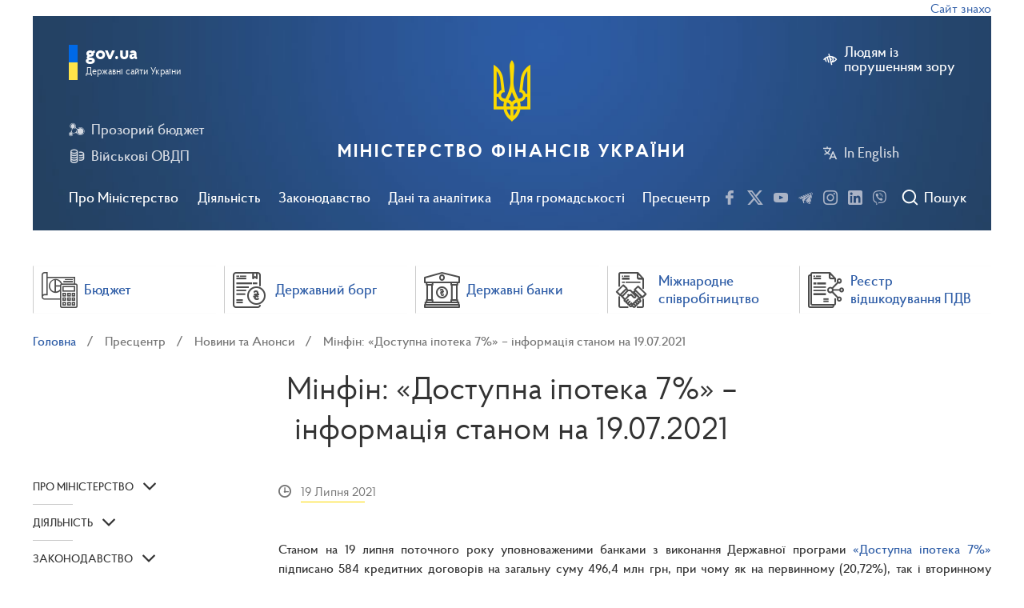

--- FILE ---
content_type: text/html; charset=UTF-8
request_url: https://mof.gov.ua/uk/news/minfin_dostupna_ipoteka_7__informatsiia_stanom_na_19072021-2993
body_size: 41402
content:
<!DOCTYPE html>
<html lang="uk">
<head>
<!-- Google Tag Manager -->
<script>(function(w,d,s,l,i){w[l]=w[l]||[];w[l].push({'gtm.start':
new Date().getTime(),event:'gtm.js'});var f=d.getElementsByTagName(s)[0],
j=d.createElement(s),dl=l!='dataLayer'?'&l='+l:'';j.async=true;j.src=
'https://www.googletagmanager.com/gtm.js?id='+i+dl;f.parentNode.insertBefore(j,f);
})(window,document,'script','dataLayer','GTM-PBK7634W');</script>
<!-- End Google Tag Manager -->
<!-- Google tag (gtag.js) --> <script async src="https://www.googletagmanager.com/gtag/js?id=G-9V7LR70VCN"></script> <script>   window.dataLayer = window.dataLayer || [];   function gtag(){dataLayer.push(arguments);}   gtag('js', new Date());   gtag('config', 'G-9V7LR70VCN'); </script>
    <meta charset="utf-8">
     <title>Міністерство Фінансів України</title>
    <meta name="viewport" content="width=device-width, initial-scale=1">
    <meta http-equiv="X-UA-Compatible" content="ie=edge">
    <meta name="csrf-token" content="QshlW2IEpxJIj4t9B4P1MRW7K0vq087NlPx4l8Eo">
    <title>Мінфін: «Доступна іпотека 7%» – інформація станом на 19.07.2021</title>
    <meta name="description" content="Станом на 19 липня поточного року до уповноважених банків з виконання Державної програми «Доступна іпотека 7%» надійшло 915 заявок на участь у програмі на">
    
            <meta name="og:image" content="https://mof.gov.ua/storage/images/Ipoteka 7 Rezults.jpg"/>
    
    <link href="https://mof.gov.ua/assets/css/light.css" rel="stylesheet" type="text/css">
    <script src="https://www.google.com/recaptcha/api.js?hl=uk" async defer></script>


    <link rel="apple-touch-icon" sizes="180x180" href="https://mof.gov.ua/images/apple-icon-180x180.png">
    <link rel="icon" type="image/png" sizes="32x32" href="https://mof.gov.ua/images/favicon-32x32.png">
    <link rel="icon" type="image/png" sizes="16x16" href="https://mof.gov.ua/images/favicon-16x16.png">
    <link rel="manifest" href="https://mof.gov.ua/images/manifest.json">

<script>(window.BOOMR_mq=window.BOOMR_mq||[]).push(["addVar",{"rua.upush":"false","rua.cpush":"false","rua.upre":"false","rua.cpre":"false","rua.uprl":"false","rua.cprl":"false","rua.cprf":"false","rua.trans":"","rua.cook":"false","rua.ims":"false","rua.ufprl":"false","rua.cfprl":"false","rua.isuxp":"false","rua.texp":"norulematch","rua.ceh":"false","rua.ueh":"false","rua.ieh.st":"0"}]);</script>
                              <script>!function(e){var n="https://s.go-mpulse.net/boomerang/";if("False"=="True")e.BOOMR_config=e.BOOMR_config||{},e.BOOMR_config.PageParams=e.BOOMR_config.PageParams||{},e.BOOMR_config.PageParams.pci=!0,n="https://s2.go-mpulse.net/boomerang/";if(window.BOOMR_API_key="L7Z66-JS8YY-72VJS-JMJ5X-QWCU6",function(){function e(){if(!o){var e=document.createElement("script");e.id="boomr-scr-as",e.src=window.BOOMR.url,e.async=!0,i.parentNode.appendChild(e),o=!0}}function t(e){o=!0;var n,t,a,r,d=document,O=window;if(window.BOOMR.snippetMethod=e?"if":"i",t=function(e,n){var t=d.createElement("script");t.id=n||"boomr-if-as",t.src=window.BOOMR.url,BOOMR_lstart=(new Date).getTime(),e=e||d.body,e.appendChild(t)},!window.addEventListener&&window.attachEvent&&navigator.userAgent.match(/MSIE [67]\./))return window.BOOMR.snippetMethod="s",void t(i.parentNode,"boomr-async");a=document.createElement("IFRAME"),a.src="about:blank",a.title="",a.role="presentation",a.loading="eager",r=(a.frameElement||a).style,r.width=0,r.height=0,r.border=0,r.display="none",i.parentNode.appendChild(a);try{O=a.contentWindow,d=O.document.open()}catch(_){n=document.domain,a.src="javascript:var d=document.open();d.domain='"+n+"';void(0);",O=a.contentWindow,d=O.document.open()}if(n)d._boomrl=function(){this.domain=n,t()},d.write("<bo"+"dy onload='document._boomrl();'>");else if(O._boomrl=function(){t()},O.addEventListener)O.addEventListener("load",O._boomrl,!1);else if(O.attachEvent)O.attachEvent("onload",O._boomrl);d.close()}function a(e){window.BOOMR_onload=e&&e.timeStamp||(new Date).getTime()}if(!window.BOOMR||!window.BOOMR.version&&!window.BOOMR.snippetExecuted){window.BOOMR=window.BOOMR||{},window.BOOMR.snippetStart=(new Date).getTime(),window.BOOMR.snippetExecuted=!0,window.BOOMR.snippetVersion=12,window.BOOMR.url=n+"L7Z66-JS8YY-72VJS-JMJ5X-QWCU6";var i=document.currentScript||document.getElementsByTagName("script")[0],o=!1,r=document.createElement("link");if(r.relList&&"function"==typeof r.relList.supports&&r.relList.supports("preload")&&"as"in r)window.BOOMR.snippetMethod="p",r.href=window.BOOMR.url,r.rel="preload",r.as="script",r.addEventListener("load",e),r.addEventListener("error",function(){t(!0)}),setTimeout(function(){if(!o)t(!0)},3e3),BOOMR_lstart=(new Date).getTime(),i.parentNode.appendChild(r);else t(!1);if(window.addEventListener)window.addEventListener("load",a,!1);else if(window.attachEvent)window.attachEvent("onload",a)}}(),"".length>0)if(e&&"performance"in e&&e.performance&&"function"==typeof e.performance.setResourceTimingBufferSize)e.performance.setResourceTimingBufferSize();!function(){if(BOOMR=e.BOOMR||{},BOOMR.plugins=BOOMR.plugins||{},!BOOMR.plugins.AK){var n=""=="true"?1:0,t="",a="aodgt6axzcoaq2lpnoma-f-f5ea08f8a-clientnsv4-s.akamaihd.net",i="false"=="true"?2:1,o={"ak.v":"39","ak.cp":"1617589","ak.ai":parseInt("1040475",10),"ak.ol":"0","ak.cr":9,"ak.ipv":4,"ak.proto":"h2","ak.rid":"64912f58","ak.r":44387,"ak.a2":n,"ak.m":"a","ak.n":"essl","ak.bpcip":"3.134.105.0","ak.cport":50376,"ak.gh":"23.192.164.16","ak.quicv":"","ak.tlsv":"tls1.3","ak.0rtt":"","ak.0rtt.ed":"","ak.csrc":"-","ak.acc":"","ak.t":"1768909720","ak.ak":"hOBiQwZUYzCg5VSAfCLimQ==zUq1BCaTGt2p/[base64]/2LwsU62zMa55bgPw6zVoW9kxi0ajzmjCITlk6vVdlZv9j82R8ncAY8xiPCAbr09JdSFugdJohJqHdavnDlv2DY2i5vq0tqGFvJzYX6i46YSJEEQUNagLP3y/NnPY3eWzniGdM3x2v9jYk7hOL7zWaxfPq3Ylw25bQgNFf0ON29/OchnvzQ9b/LiZBYntQXbhziYrQM=","ak.pv":"27","ak.dpoabenc":"","ak.tf":i};if(""!==t)o["ak.ruds"]=t;var r={i:!1,av:function(n){var t="http.initiator";if(n&&(!n[t]||"spa_hard"===n[t]))o["ak.feo"]=void 0!==e.aFeoApplied?1:0,BOOMR.addVar(o)},rv:function(){var e=["ak.bpcip","ak.cport","ak.cr","ak.csrc","ak.gh","ak.ipv","ak.m","ak.n","ak.ol","ak.proto","ak.quicv","ak.tlsv","ak.0rtt","ak.0rtt.ed","ak.r","ak.acc","ak.t","ak.tf"];BOOMR.removeVar(e)}};BOOMR.plugins.AK={akVars:o,akDNSPreFetchDomain:a,init:function(){if(!r.i){var e=BOOMR.subscribe;e("before_beacon",r.av,null,null),e("onbeacon",r.rv,null,null),r.i=!0}return this},is_complete:function(){return!0}}}}()}(window);</script></head>
<body style="">
<!-- Google Tag Manager (noscript) -->
<noscript><iframe src="https://www.googletagmanager.com/ns.html?id=GTM-PBK7634W"
height="0" width="0" style="display:none;visibility:hidden"></iframe></noscript>
<!-- End Google Tag Manager (noscript) -->
<div class="height-page">
    <div class="container-fluid">
    <div class='marquee'>Сайт знаходиться в режимі тестової експлуатації</div>
</div>
<header class="main-header">
    <div id="main_content_modal" style="display:none;">
            <a href="#" id="main_content_link" aral-label="Перейти до основного вмісту">Перейти до основного вмісту</a>
    </div>
    <div class="container-fluid full-screen-mob">
        <div class="header-wrap">

            <div class="top-control clearfix">
                <div class="left-col">
                    <div class="burger js-open-mob-menu">
                        <span></span>
                    </div>
                    <div class="search-btn-mob js-open-header-search-mob">
                        <i class="icons icon-search"></i>
                    </div>
                </div>
                <div class="right-col">
                                            <a href="#" class="btn-link left-icon defect js-wcag-switcher" aria-label="Людям із порушенням зору">
                            <i class="icons icon-hide"></i>
                            <span class="text">Людям із<br /> порушенням зору
                        </span>
                        </a>
                                        <a href="https://mof.gov.ua/en/news/minfin_dostupna_ipoteka_7__informatsiia_stanom_na_19072021-2993" class="btn-link left-icon" arial-label="In English">
                        <i class="icons icon-language"></i>
                        In English
                    </a>
                </div>
            </div>

            <div class="main-nav js-main-nav">
                <ul class="main-nav__list">
                    
                    
                    <li class="main-nav__item js-main-nav-li">
                        <a href="#" class="main-nav__link js-main-nav-link">Про Міністерство</a>

                                                <div class="main-nav__sub-nav js-main-nav-sub-menu">
                            <div class="main-nav__sub-nav-table">
                                                                    <div class="main-nav__sub-nav-col">
                                        <ul class="menu-list js-child-menu" >
        <li class="menu-item  ">
        <a href="https://mof.gov.ua/uk/mission-and-principles-of-work"
           
           class="menu-link">Місія та принципи діяльності</a>

            </li>
        <li class="menu-item  ">
        <a href="https://mof.gov.ua/uk/leadership"
           
           class="menu-link">Керівництво Міністерства</a>

            </li>
        <li class="menu-item  ">
        <a href="https://mof.gov.ua/uk/structure_of_the_ministry_of_finance"
           
           class="menu-link">Структура Міністерства</a>

            </li>
    </ul>
                                        </div>
                                                                        <div class="main-nav__sub-nav-col">
                                        <ul class="menu-list js-child-menu" >
        <li class="menu-item js-parent-li ">
        <a href="https://mof.gov.ua/uk/recruitment"
           
           class="menu-link">Кар&#039;єра у Міністерстві</a>

        
            <span class="btn-sub-menu-open js-open-child-menu"><i
                        class="icons icon-arrow-bottom"></i></span>
            <ul class="menu-list js-child-menu" >
        <li class="menu-item  ">
        <a href="https://mof.gov.ua/uk/vacancies"
           
           class="menu-link">Вакансії</a>

            </li>
        <li class="menu-item  ">
        <a href="https://mof.gov.ua/uk/education_according_to_special_needs-725"
           
           class="menu-link">Навчання за спеціальними потребами</a>

            </li>
        <li class="menu-item  ">
        <a href="https://mof.gov.ua/uk/internship-424"
           
           class="menu-link">Стажування</a>

            </li>
    </ul>
    
            </li>
        <li class="menu-item js-parent-li ">
        <a href="https://mof.gov.ua/uk/accountable-agencies"
           
           class="menu-link">Органи в компетенції Міністерства</a>

        
            <span class="btn-sub-menu-open js-open-child-menu"><i
                        class="icons icon-arrow-bottom"></i></span>
            <ul class="menu-list js-child-menu" >
        <li class="menu-item js-parent-li ">
        <a href="https://mof.gov.ua/uk/state-enterprises-and-institutions-belonging-to-the-sphere-of-management-of-the-ministry"
           
           class="menu-link">Державні підприємства та установи, що належать до сфери управління Міністерства</a>

        
            <span class="btn-sub-menu-open js-open-child-menu"><i
                        class="icons icon-arrow-bottom"></i></span>
            <ul class="menu-list js-child-menu" >
        <li class="menu-item  ">
        <a href="https://mof.gov.ua/uk/state_enterprise_management_for_the_operation_of_the_property_complex-591"
           
           class="menu-link">Державне підприємство «Управління з експлуатації майнового комплексу»</a>

            </li>
        <li class="menu-item  ">
        <a href="https://mof.gov.ua/uk/service_and_publishing_centr-652"
           
           class="menu-link">Державне підприємство «Сервісно-видавничий центр»</a>

            </li>
        <li class="menu-item  ">
        <a href="https://mof.gov.ua/uk/central_treasury_sample_control_enterprise-598"
           
           class="menu-link">Центральне казенне підприємство пробірного контролю</a>

            </li>
        <li class="menu-item  ">
        <a href="https://mof.gov.ua/uk/eastern_state-owned_enterprise_of_sampling_control-597"
           
           class="menu-link">Східне казенне підприємство пробірного контролю</a>

            </li>
        <li class="menu-item  ">
        <a href="https://mof.gov.ua/uk/western_state-owned_enterprise_screening_control-595"
           
           class="menu-link">Західне казенне підприємство пробірного контролю</a>

            </li>
        <li class="menu-item  ">
        <a href="https://mof.gov.ua/uk/southern_state_enterprise_of_sampling_control-596"
           
           class="menu-link">Південне казенне підприємство пробірного контролю</a>

            </li>
        <li class="menu-item  ">
        <a href="https://mof.gov.ua/uk/dnipropetrovsk_state-owned_enterprise_of_sampling_control-593"
           
           class="menu-link">Дніпропетровське казенне підприємство пробірного контролю</a>

            </li>
        <li class="menu-item  ">
        <a href="https://mof.gov.ua/uk/state_enterprise_kyiv_offset_factory-592"
           
           class="menu-link">Державне підприємство Київська офсетна фабрика</a>

            </li>
    </ul>
    
            </li>
        <li class="menu-item  ">
        <a href="https://mof.gov.ua/uk/state-service-for-financial-monitoring"
           
           class="menu-link">Державна служба фінансового моніторингу України</a>

            </li>
        <li class="menu-item  ">
        <a href="https://mof.gov.ua/uk/state-treasury"
           
           class="menu-link">Державна казначейська служба України</a>

            </li>
        <li class="menu-item  ">
        <a href="https://mof.gov.ua/uk/the_state_audit_service_of_ukraine-381"
           
           class="menu-link">Державна аудиторська служба України</a>

            </li>
        <li class="menu-item  ">
        <a href="https://mof.gov.ua/uk/derhavna_podatkova"
           
           class="menu-link">Державна податкова служба України</a>

            </li>
        <li class="menu-item  ">
        <a href="https://mof.gov.ua/uk/state-customs-service"
           
           class="menu-link">Державна митна служба України</a>

            </li>
        <li class="menu-item  ">
        <a href="https://mof.gov.ua/uk/personnel_audit_procedures_of_state_customs_service-419"
           
           class="menu-link">Очищення влади державної митної служби</a>

            </li>
        <li class="menu-item  ">
        <a href="https://mof.gov.ua/uk/university_of_the_state_fiscal_service_of_ukraine-428"
           
           class="menu-link">Державний податковий університет</a>

            </li>
    </ul>
    
            </li>
        <li class="menu-item  ">
        <a href="https://mof.gov.ua/uk/minfin-panel"
           
           class="menu-link">Колегія Міністерства</a>

            </li>
    </ul>
                                        </div>
                                                                        <div class="main-nav__sub-nav-col">
                                        <ul class="menu-list js-child-menu" >
        <li class="menu-item  ">
        <a href="https://mof.gov.ua/uk/personnel-audit-procedures"
           
           class="menu-link">Очищення влади</a>

            </li>
        <li class="menu-item js-parent-li ">
        <a href="https://mof.gov.ua/uk/contacts"
           
           class="menu-link">Контакти</a>

        
            <span class="btn-sub-menu-open js-open-child-menu"><i
                        class="icons icon-arrow-bottom"></i></span>
            <ul class="menu-list js-child-menu" >
        <li class="menu-item  ">
        <a href="https://mof.gov.ua/uk/phone_directory"
           
           class="menu-link">Телефонний довідник</a>

            </li>
    </ul>
    
            </li>
    </ul>
                                        </div>
                                                                </div>
                        </div>
                                                </li>
                    
                    <li class="main-nav__item js-main-nav-li">
                        <a href="#" class="main-nav__link js-main-nav-link">Діяльність</a>

                                                <div class="main-nav__sub-nav js-main-nav-sub-menu">
                            <div class="main-nav__sub-nav-table">
                                                                    <div class="main-nav__sub-nav-col">
                                        <ul class="menu-list js-child-menu" >
        <li class="menu-item js-parent-li ">
        <a href="https://mof.gov.ua/uk/budget-policy"
           
           class="menu-link">Бюджетна політика</a>

        
            <span class="btn-sub-menu-open js-open-child-menu"><i
                        class="icons icon-arrow-bottom"></i></span>
            <ul class="menu-list js-child-menu" >
        <li class="menu-item js-parent-li ">
        <a href="https://mof.gov.ua/uk/budget"
           
           class="menu-link">Бюджет</a>

        
            <span class="btn-sub-menu-open js-open-child-menu"><i
                        class="icons icon-arrow-bottom"></i></span>
            <ul class="menu-list js-child-menu" >
        <li class="menu-item js-parent-li ">
        <a href="https://mof.gov.ua/uk/state-budget"
           
           class="menu-link">Державний бюджет</a>

        
            <span class="btn-sub-menu-open js-open-child-menu"><i
                        class="icons icon-arrow-bottom"></i></span>
            <ul class="menu-list js-child-menu" >
        <li class="menu-item  ">
        <a href="https://mof.gov.ua/uk/budget_2026-844"
           
           class="menu-link">Бюджет 2026 року</a>

            </li>
        <li class="menu-item  ">
        <a href="https://mof.gov.ua/uk/budget_of_2025-770"
           
           class="menu-link">Бюджет 2025 року</a>

            </li>
        <li class="menu-item  ">
        <a href="https://mof.gov.ua/uk/budget_of_2024-698"
           
           class="menu-link">Бюджет 2024 року</a>

            </li>
        <li class="menu-item  ">
        <a href="https://mof.gov.ua/uk/budget_2023-582"
           
           class="menu-link">Бюджет 2023 року</a>

            </li>
        <li class="menu-item  ">
        <a href="https://mof.gov.ua/uk/budget_2022-538"
           
           class="menu-link">Бюджет 2022 року</a>

            </li>
        <li class="menu-item  ">
        <a href="https://mof.gov.ua/uk/budget-process-projects-declaration"
           
           class="menu-link">Бюджет 2021 року</a>

            </li>
        <li class="menu-item  ">
        <a href="https://mof.gov.ua/uk/current-year-budget-information"
           
           class="menu-link">Бюджет 2020 року</a>

            </li>
        <li class="menu-item  ">
        <a href="https://mof.gov.ua/uk/previous-years-budgets"
           
           class="menu-link">Попередні бюджети</a>

            </li>
        <li class="menu-item  ">
        <a href="https://mof.gov.ua/uk/financing-of-budget-expenditures"
           
           class="menu-link">Видатки Бюджету</a>

            </li>
        <li class="menu-item  ">
        <a href="https://mof.gov.ua/uk/expenditures_on_social_assistance"
           
           class="menu-link">Видатки на соціальну допомогу</a>

            </li>
        <li class="menu-item  ">
        <a href="https://mof.gov.ua/uk/the-reform-of-education"
           
           class="menu-link">Видатки на освіту</a>

            </li>
        <li class="menu-item  ">
        <a href="https://mof.gov.ua/uk/budget-for-citizens"
           
           class="menu-link">Бюджет для громадян</a>

            </li>
    </ul>
    
            </li>
        <li class="menu-item js-parent-li ">
        <a href="https://mof.gov.ua/uk/local-budgets"
           
           class="menu-link">Місцеві бюджети</a>

        
            <span class="btn-sub-menu-open js-open-child-menu"><i
                        class="icons icon-arrow-bottom"></i></span>
            <ul class="menu-list js-child-menu" >
        <li class="menu-item  ">
        <a href="https://mof.gov.ua/uk/regulations"
           
           class="menu-link">Нормативно-правові акти</a>

            </li>
        <li class="menu-item  ">
        <a href="https://mof.gov.ua/uk/dovidnyky-misc-budg"
           
           class="menu-link">Довідники місцевих бюджетів</a>

            </li>
        <li class="menu-item  ">
        <a href="https://mof.gov.ua/uk/mbo-at-the-local-level"
           
           class="menu-link">ПЦМ на місцевому рівні</a>

            </li>
        <li class="menu-item  ">
        <a href="https://mof.gov.ua/uk/approval-materials-of-local-budgets"
           
           class="menu-link">Затвердження місцевих бюджетів</a>

            </li>
        <li class="menu-item  ">
        <a href="https://mof.gov.ua/uk/vykonannia-dokhodiv-mistsevykh-biudzhetiv"
           
           class="menu-link">Виконання доходів місцевих бюджетів</a>

            </li>
        <li class="menu-item  ">
        <a href="https://mof.gov.ua/uk/283-genderno-oriientovane_biudzhetuvannia_na_mistsevomu_rivni"
           
           class="menu-link">Ґендерно-орієнтоване бюджетування на місцевому рівні</a>

            </li>
    </ul>
    
            </li>
        <li class="menu-item js-parent-li ">
        <a href="https://mof.gov.ua/uk/bjudzhetna-deklaracija"
           
           class="menu-link">Бюджетна декларація</a>

        
            <span class="btn-sub-menu-open js-open-child-menu"><i
                        class="icons icon-arrow-bottom"></i></span>
            <ul class="menu-list js-child-menu" >
        <li class="menu-item  ">
        <a href="https://mof.gov.ua/uk/budget_declaration_for_20262028-893"
           
           class="menu-link">Бюджетна декларація на 2026–2028 роки</a>

            </li>
        <li class="menu-item  ">
        <a href="https://mof.gov.ua/uk/budget_declaration_for_2025-2027-733"
           
           class="menu-link">Бюджетна декларація на 2025-2027 роки</a>

            </li>
        <li class="menu-item  ">
        <a href="https://mof.gov.ua/uk/budget_declaration_for_2022-2024-732"
           
           class="menu-link">Бюджетна декларація на 2022-2024 роки</a>

            </li>
    </ul>
    
            </li>
    </ul>
    
            </li>
        <li class="menu-item  ">
        <a href="https://mof.gov.ua/uk/open-budget"
           
           class="menu-link">Прозорий бюджет</a>

            </li>
        <li class="menu-item  ">
        <a href="https://mof.gov.ua/uk/project-budgetpro"
           
           class="menu-link">Проект “БюджетPRO” - Бюджетна політика</a>

            </li>
    </ul>
    
            </li>
        <li class="menu-item js-parent-li ">
        <a href="https://mof.gov.ua/uk/tax-policy"
           
           class="menu-link">Податкова політика</a>

        
            <span class="btn-sub-menu-open js-open-child-menu"><i
                        class="icons icon-arrow-bottom"></i></span>
            <ul class="menu-list js-child-menu" >
        <li class="menu-item  ">
        <a href="https://mof.gov.ua/uk/one-time_voluntary_declaration-530"
           
           class="menu-link">Одноразове добровільне декларування</a>

            </li>
        <li class="menu-item  ">
        <a href="https://mof.gov.ua/uk/reform-of-the-sfs-customs"
           
           class="menu-link">Реформа ДФС</a>

            </li>
        <li class="menu-item  ">
        <a href="https://mof.gov.ua/uk/vat-refund"
           
           class="menu-link">Відшкодування ПДВ</a>

            </li>
        <li class="menu-item  ">
        <a href="https://mof.gov.ua/uk/set-of-summarizing-tax-consultations"
           
           class="menu-link">Узагальнюючі податкові консультації</a>

            </li>
        <li class="menu-item js-parent-li ">
        <a href="https://mof.gov.ua/uk/ppo"
           
           class="menu-link">РРО/ПРРО</a>

        
            <span class="btn-sub-menu-open js-open-child-menu"><i
                        class="icons icon-arrow-bottom"></i></span>
            <ul class="menu-list js-child-menu" >
        <li class="menu-item  ">
        <a href="https://mof.gov.ua/uk/regulatory_base_and_npa_projects-846"
           
           class="menu-link">Нормативна база та проєкти НПА</a>

            </li>
        <li class="menu-item  ">
        <a href="https://mof.gov.ua/uk/cash_registers_news-847"
           
           class="menu-link">Новини РРО/ПРРО</a>

            </li>
        <li class="menu-item  ">
        <a href="https://mof.gov.ua/uk/iwg_rro-848"
           
           class="menu-link">МРГ РРО</a>

            </li>
        <li class="menu-item  ">
        <a href="https://mof.gov.ua/uk/iwg_prro-849"
           
           class="menu-link">МРГ ПРРО</a>

            </li>
    </ul>
    
            </li>
        <li class="menu-item  ">
        <a href="https://mof.gov.ua/uk/vat_taxation_of_supply_transactions_non-residents_of_electronic_services_to_individuals-547"
           
           class="menu-link">Оподаткування ПДВ операцій з постачання нерезидентами електронних послуг фізичним особам</a>

            </li>
        <li class="menu-item  ">
        <a href="https://mof.gov.ua/uk/explanation-669"
           
           class="menu-link">Роз’яснення</a>

            </li>
    </ul>
    
            </li>
        <li class="menu-item js-parent-li ">
        <a href="https://mof.gov.ua/uk/customs-policy"
           
           class="menu-link">Митна політика</a>

        
            <span class="btn-sub-menu-open js-open-child-menu"><i
                        class="icons icon-arrow-bottom"></i></span>
            <ul class="menu-list js-child-menu" >
        <li class="menu-item js-parent-li ">
        <a href="https://mof.gov.ua/uk/integration_of_customs_legislation_into_eu_law-782"
           
           class="menu-link">Інтеграція митного законодавства до права ЄС</a>

        
            <span class="btn-sub-menu-open js-open-child-menu"><i
                        class="icons icon-arrow-bottom"></i></span>
            <ul class="menu-list js-child-menu" >
        <li class="menu-item  ">
        <a href="https://mof.gov.ua/uk/direct_and_indirect_customs_representation_possible_scenarios_for_declaring_goods_and_the_role_of_a_customs_broker-786"
           
           class="menu-link">Пряме і непряме митне представництво: можливі сценарії декларування товарів та роль митного брокера</a>

            </li>
        <li class="menu-item  ">
        <a href="https://mof.gov.ua/uk/customs_representative_and_customs_holder_who_submits_and_signs_documents-793"
           
           class="menu-link">Митний представник та утримувач митного режиму: хто подає та підписує документи</a>

            </li>
        <li class="menu-item  ">
        <a href="https://mof.gov.ua/uk/confirmation_of_the_reliability_of_credentials_for_obtaining_authorizations-804"
           
           class="menu-link">Підтвердження надійності облікових даних для отримання авторизацій</a>

            </li>
        <li class="menu-item  ">
        <a href="https://mof.gov.ua/uk/authorization_to_carry_out_customs_brokerage_activities-800"
           
           class="menu-link">Авторизація на провадження митної брокерської діяльності</a>

            </li>
    </ul>
    
            </li>
        <li class="menu-item  ">
        <a href="https://mof.gov.ua/uk/integration_of_customs_it_systems_to_masp-c-784"
           
           class="menu-link">Інтеграція митних ІТ систем до MASP-C</a>

            </li>
    </ul>
    
            </li>
    </ul>
                                        </div>
                                                                        <div class="main-nav__sub-nav-col">
                                        <ul class="menu-list js-child-menu" >
        <li class="menu-item js-parent-li ">
        <a href="https://mof.gov.ua/uk/buhgalterskij-oblik-ta-auditorska-dijalnist"
           
           class="menu-link">Бухгалтерський облік та аудиторська діяльність</a>

        
            <span class="btn-sub-menu-open js-open-child-menu"><i
                        class="icons icon-arrow-bottom"></i></span>
            <ul class="menu-list js-child-menu" >
        <li class="menu-item js-parent-li ">
        <a href="https://mof.gov.ua/uk/accounting"
           
           class="menu-link">Бухгалтерський облік</a>

        
            <span class="btn-sub-menu-open js-open-child-menu"><i
                        class="icons icon-arrow-bottom"></i></span>
            <ul class="menu-list js-child-menu" >
        <li class="menu-item js-parent-li ">
        <a href="https://mof.gov.ua/uk/zaprovadzhennja-mizhnarodnih-standartiv-finansovoi-zvitnosti"
           
           class="menu-link">Запровадження міжнародних стандартів фінансової звітності</a>

        
            <span class="btn-sub-menu-open js-open-child-menu"><i
                        class="icons icon-arrow-bottom"></i></span>
            <ul class="menu-list js-child-menu" >
        <li class="menu-item  ">
        <a href="https://mof.gov.ua/uk/translation_of_international_financial_reporting_standards_2025_to_be_completed-827"
           
           class="menu-link">Переклад міжнародних стандартів фінансової звітності 2025 року (доповнюється)</a>

            </li>
        <li class="menu-item  ">
        <a href="https://mof.gov.ua/uk/translation_of_international_financial_reporting_standards_of_2024-736"
           
           class="menu-link">Переклад міжнародних стандартів фінансової звітності 2024 року</a>

            </li>
        <li class="menu-item  ">
        <a href="https://mof.gov.ua/uk/translation_of_international_financial_reporting_standards_of_2023-718"
           
           class="menu-link">Переклад міжнародних стандартів фінансової звітності 2023 року</a>

            </li>
        <li class="menu-item js-parent-li ">
        <a href="https://mof.gov.ua/uk/arhiv-perekladiv"
           
           class="menu-link">Архів перекладів</a>

        
            <span class="btn-sub-menu-open js-open-child-menu"><i
                        class="icons icon-arrow-bottom"></i></span>
            <ul class="menu-list js-child-menu" >
        <li class="menu-item  ">
        <a href="https://mof.gov.ua/uk/translation_of_international_financial_reporting_standards_2022_updated-576"
           
           class="menu-link">Переклад міжнародних стандартів фінансової звітності 2022 року та Концептуальної основи фінансової звітності</a>

            </li>
        <li class="menu-item  ">
        <a href="https://mof.gov.ua/uk/msfz"
           
           class="menu-link">Переклади 2021 року</a>

            </li>
        <li class="menu-item  ">
        <a href="https://mof.gov.ua/uk/mizhnarodni-standarti-finansovoi-zvitnosti"
           
           class="menu-link">Переклади 2020 року</a>

            </li>
        <li class="menu-item  ">
        <a href="https://mof.gov.ua/uk/307-international_financial_reporting_standards_archive"
           
           class="menu-link">Переклади 2016 року</a>

            </li>
    </ul>
    
            </li>
        <li class="menu-item  ">
        <a href="https://mof.gov.ua/uk/taksonomija"
           
           class="menu-link">Таксономія</a>

            </li>
        <li class="menu-item  ">
        <a href="https://mof.gov.ua/uk/translation_of_technical_publications-738"
           
           class="menu-link">Переклад технічних публікацій</a>

            </li>
        <li class="menu-item  ">
        <a href="https://mof.gov.ua/uk/zagalni-rozjasnennja-fin-zvitnosti"
           
           class="menu-link">Загальні роз’яснення</a>

            </li>
    </ul>
    
            </li>
        <li class="menu-item js-parent-li ">
        <a href="https://mof.gov.ua/uk/buhgalterskij-oblik-v-pidpriemnickij-sferi"
           
           class="menu-link">Бухгалтерський облік в підприємницькій сфері</a>

        
            <span class="btn-sub-menu-open js-open-child-menu"><i
                        class="icons icon-arrow-bottom"></i></span>
            <ul class="menu-list js-child-menu" >
        <li class="menu-item  ">
        <a href="https://mof.gov.ua/uk/nacionalni-polozhennja1"
           
           class="menu-link">Нормативно-правове забезпечення бухгалтерського обліку в підприємницькій сфері</a>

            </li>
        <li class="menu-item  ">
        <a href="https://mof.gov.ua/uk/zagalni-roz_jasnennja"
           
           class="menu-link">Загальні роз’яснення</a>

            </li>
    </ul>
    
            </li>
        <li class="menu-item js-parent-li ">
        <a href="https://mof.gov.ua/uk/buhgalterskij-oblik-v-derzhavnij-sferi"
           
           class="menu-link">Бухгалтерський облік в державному секторі</a>

        
            <span class="btn-sub-menu-open js-open-child-menu"><i
                        class="icons icon-arrow-bottom"></i></span>
            <ul class="menu-list js-child-menu" >
        <li class="menu-item  ">
        <a href="https://mof.gov.ua/uk/nacionalni-polozhennja"
           
           class="menu-link">Нормативно-правове забезпечення бухгалтерського обліку в державному секторі</a>

            </li>
        <li class="menu-item  ">
        <a href="https://mof.gov.ua/uk/zagalni-roz_jasnennja-derj-sector"
           
           class="menu-link">Загальні роз’яснення</a>

            </li>
        <li class="menu-item  ">
        <a href="https://mof.gov.ua/uk/analytics-766"
           
           class="menu-link">Аналітика</a>

            </li>
    </ul>
    
            </li>
        <li class="menu-item  ">
        <a href="https://mof.gov.ua/uk/metodologichna-rada-z-buhgalterskogo-obliku-pri-ministerstvi-finansiv-ukraini"
           
           class="menu-link">Методологічна рада з бухгалтерського обліку при Міністерстві фінансів України</a>

            </li>
        <li class="menu-item  ">
        <a href="https://mof.gov.ua/uk/rada-z-msfz-pri-ministerstvi-finansiv-ukraini"
           
           class="menu-link">Рада з МСФЗ при Міністерстві фінансів України</a>

            </li>
    </ul>
    
            </li>
        <li class="menu-item js-parent-li ">
        <a href="https://mof.gov.ua/uk/auditorska-dijalnist"
           
           class="menu-link">Аудиторська діяльність</a>

        
            <span class="btn-sub-menu-open js-open-child-menu"><i
                        class="icons icon-arrow-bottom"></i></span>
            <ul class="menu-list js-child-menu" >
        <li class="menu-item  ">
        <a href="https://mof.gov.ua/uk/normativno-pravove-zabezpechennja-auditorskoi-dijalnosti"
           
           class="menu-link">Нормативно-правове забезпечення аудиторської діяльності</a>

            </li>
        <li class="menu-item js-parent-li ">
        <a href="https://mof.gov.ua/uk/mizhnarodni-standarti-auditu"
           
           class="menu-link">Міжнародні стандарти аудиту</a>

        
            <span class="btn-sub-menu-open js-open-child-menu"><i
                        class="icons icon-arrow-bottom"></i></span>
            <ul class="menu-list js-child-menu" >
        <li class="menu-item js-parent-li ">
        <a href="https://mof.gov.ua/uk/international_quality_control_standards_quality_management_audit_review_other_assurance_and_related_services-779"
           
           class="menu-link">Міжнародні стандарти контролю якості (управління якістю), аудиту, огляду, іншого надання впевненості та супутніх послуг</a>

        
            <span class="btn-sub-menu-open js-open-child-menu"><i
                        class="icons icon-arrow-bottom"></i></span>
            <ul class="menu-list js-child-menu" >
        <li class="menu-item  ">
        <a href="https://mof.gov.ua/uk/archive_of_translations-760"
           
           class="menu-link">Архів перекладів</a>

            </li>
    </ul>
    
            </li>
        <li class="menu-item js-parent-li ">
        <a href="https://mof.gov.ua/uk/international_code_of_professional_ethics_accountants_including_international_independence_standards-780"
           
           class="menu-link">Міжнародний кодекс етики професійних бухгалтерів (включаючи Міжнародні стандарти незалежності)</a>

        
            <span class="btn-sub-menu-open js-open-child-menu"><i
                        class="icons icon-arrow-bottom"></i></span>
            <ul class="menu-list js-child-menu" >
        <li class="menu-item  ">
        <a href="https://mof.gov.ua/uk/archive_of_translations-762"
           
           class="menu-link">Архів перекладів</a>

            </li>
    </ul>
    
            </li>
    </ul>
    
            </li>
        <li class="menu-item  ">
        <a href="https://mof.gov.ua/uk/zagalni-rozjasnennja_audit"
           
           class="menu-link">Загальні роз’яснення</a>

            </li>
    </ul>
    
            </li>
        <li class="menu-item js-parent-li ">
        <a href="https://mof.gov.ua/uk/sustainability_reporting-806"
           
           class="menu-link">Звітування із сталого розвитку</a>

        
            <span class="btn-sub-menu-open js-open-child-menu"><i
                        class="icons icon-arrow-bottom"></i></span>
            <ul class="menu-list js-child-menu" >
        <li class="menu-item  ">
        <a href="https://mof.gov.ua/uk/regulatory_and_legal_documents-807"
           
           class="menu-link">Нормативно-правові документи</a>

            </li>
        <li class="menu-item  ">
        <a href="https://mof.gov.ua/uk/technical_publications-808"
           
           class="menu-link">Технічні публікації</a>

            </li>
    </ul>
    
            </li>
    </ul>
    
            </li>
        <li class="menu-item js-parent-li ">
        <a href="https://mof.gov.ua/uk/borgova-politika"
           
           class="menu-link">Боргова політика</a>

        
            <span class="btn-sub-menu-open js-open-child-menu"><i
                        class="icons icon-arrow-bottom"></i></span>
            <ul class="menu-list js-child-menu" >
        <li class="menu-item js-parent-li ">
        <a href="https://mof.gov.ua/uk/overview-340"
           
           class="menu-link">Основна інформація</a>

        
            <span class="btn-sub-menu-open js-open-child-menu"><i
                        class="icons icon-arrow-bottom"></i></span>
            <ul class="menu-list js-child-menu" >
        <li class="menu-item  ">
        <a href="https://mof.gov.ua/uk/derzhavnij-borg-ta-garantovanij-derzhavju-borg_osn_inf"
           
           class="menu-link">Державний борг та гарантований державою борг</a>

            </li>
        <li class="menu-item  ">
        <a href="https://mof.gov.ua/uk/osnovna-informacija"
           
           class="menu-link">Стратегія та Програма управління державним боргом</a>

            </li>
        <li class="menu-item js-parent-li ">
        <a href="https://mof.gov.ua/uk/procedura-nadannja-derzhavnih-garantij"
           
           class="menu-link">Процедура надання державних гарантій</a>

        
            <span class="btn-sub-menu-open js-open-child-menu"><i
                        class="icons icon-arrow-bottom"></i></span>
            <ul class="menu-list js-child-menu" >
        <li class="menu-item  ">
        <a href="https://mof.gov.ua/uk/state_portfolio_guarantees-511"
           
           class="menu-link">Державні гарантії на портфельній основі</a>

            </li>
    </ul>
    
            </li>
        <li class="menu-item  ">
        <a href="https://mof.gov.ua/uk/miscevij-borg-ta-miscevij-garantovanij-borg-osn-inf"
           
           class="menu-link">Місцевий борг та місцевий гарантований борг</a>

            </li>
        <li class="menu-item  ">
        <a href="https://mof.gov.ua/uk/fund_for_maintenance_and_repayment_of_the_state_debt-696"
           
           class="menu-link">Фонд обслуговування та погашення державного боргу</a>

            </li>
        <li class="menu-item  ">
        <a href="https://mof.gov.ua/uk/normativna-baza-osn-inf"
           
           class="menu-link">Нормативна база</a>

            </li>
    </ul>
    
            </li>
        <li class="menu-item  ">
        <a href="/uk/news?type=7"
           
           class="menu-link">Новини за категорією Борг</a>

            </li>
        <li class="menu-item js-parent-li ">
        <a href="https://mof.gov.ua/uk/borgovi-pokazniki-st"
           
           class="menu-link">Боргова статистика</a>

        
            <span class="btn-sub-menu-open js-open-child-menu"><i
                        class="icons icon-arrow-bottom"></i></span>
            <ul class="menu-list js-child-menu" >
        <li class="menu-item  ">
        <a href="https://mof.gov.ua/uk/derzhavnij-borg-ta-garantovanij-derzhavju-borg"
           
           class="menu-link">Державний борг та гарантований державою борг</a>

            </li>
        <li class="menu-item  ">
        <a href="https://mof.gov.ua/uk/miscevij-borg-ta-miscevij-garantovanij-borg"
           
           class="menu-link">Місцевий борг та місцевий гарантований борг</a>

            </li>
        <li class="menu-item  ">
        <a href="https://mof.gov.ua/uk/borgova-statistika-mvf-v-ramkah-sspd"
           
           class="menu-link">Боргова статистика МВФ в рамках ССПД</a>

            </li>
        <li class="menu-item  ">
        <a href="https://mof.gov.ua/uk/borgovi-platezhi-ta-prognozi"
           
           class="menu-link">Боргові платежі та прогнози</a>

            </li>
        <li class="menu-item  ">
        <a href="https://mof.gov.ua/uk/reestr-derzhavnih-garantij"
           
           class="menu-link">Реєстр державних гарантій</a>

            </li>
        <li class="menu-item  ">
        <a href="https://mof.gov.ua/uk/register_of_transactions_with_contingent_liabilities-825"
           
           class="menu-link">Реєстр правочинів з умовними зобов’язаннями</a>

            </li>
        <li class="menu-item  ">
        <a href="https://mof.gov.ua/uk/prostrochena-zaborgovanist-pered-derzhavoju"
           
           class="menu-link">Прострочена заборгованість перед державою</a>

            </li>
    </ul>
    
            </li>
        <li class="menu-item js-parent-li ">
        <a href="https://mof.gov.ua/uk/ovdp"
           
           class="menu-link">ОВДП</a>

        
            <span class="btn-sub-menu-open js-open-child-menu"><i
                        class="icons icon-arrow-bottom"></i></span>
            <ul class="menu-list js-child-menu" >
        <li class="menu-item  ">
        <a href="https://mof.gov.ua/uk/local_bonds_issued_during_the_war_time-572"
           
           class="menu-link">Військові ОВДП</a>

            </li>
        <li class="menu-item  ">
        <a href="https://mof.gov.ua/uk/procedura-provedennja-aukcioniv"
           
           class="menu-link">Процедура проведення аукціонів</a>

            </li>
        <li class="menu-item js-parent-li ">
        <a href="https://mof.gov.ua/uk/kalendar-aukcioniv"
           
           class="menu-link">Календар аукціонів</a>

        
            <span class="btn-sub-menu-open js-open-child-menu"><i
                        class="icons icon-arrow-bottom"></i></span>
            <ul class="menu-list js-child-menu" >
        <li class="menu-item  ">
        <a href="https://mof.gov.ua/uk/auctions_archive_2025"
           
           class="menu-link">Архів 2025</a>

            </li>
        <li class="menu-item  ">
        <a href="https://mof.gov.ua/uk/auctions_archive_2024"
           
           class="menu-link">Архів 2024</a>

            </li>
        <li class="menu-item  ">
        <a href="https://mof.gov.ua/uk/auctions_archive_2023"
           
           class="menu-link">Архів 2023</a>

            </li>
        <li class="menu-item  ">
        <a href="https://mof.gov.ua/uk/auctions_archive_2022"
           
           class="menu-link">Архів 2022</a>

            </li>
        <li class="menu-item  ">
        <a href="https://mof.gov.ua/uk/auctions_archive_2021"
           
           class="menu-link">Архів 2021</a>

            </li>
        <li class="menu-item  ">
        <a href="https://mof.gov.ua/uk/auctions_archive_2020"
           
           class="menu-link">Архів 2020</a>

            </li>
        <li class="menu-item  ">
        <a href="https://mof.gov.ua/uk/auctions_archive_2019"
           
           class="menu-link">Архів 2019</a>

            </li>
    </ul>
    
            </li>
        <li class="menu-item js-parent-li ">
        <a href="https://mof.gov.ua/uk/ogoloshennja-ta-rezultati-aukcioniv"
           
           class="menu-link">Оголошення та результати аукціонів</a>

        
            <span class="btn-sub-menu-open js-open-child-menu"><i
                        class="icons icon-arrow-bottom"></i></span>
            <ul class="menu-list js-child-menu" >
        <li class="menu-item  ">
        <a href="https://mof.gov.ua/uk/archiv-2025"
           
           class="menu-link">Архів 2025</a>

            </li>
        <li class="menu-item  ">
        <a href="https://mof.gov.ua/uk/archiv-2024"
           
           class="menu-link">Архів 2024</a>

            </li>
        <li class="menu-item  ">
        <a href="https://mof.gov.ua/uk/archiv-2023"
           
           class="menu-link">Архів 2023</a>

            </li>
        <li class="menu-item  ">
        <a href="https://mof.gov.ua/uk/archiv-2022"
           
           class="menu-link">Архів 2022</a>

            </li>
        <li class="menu-item  ">
        <a href="https://mof.gov.ua/uk/archiv-2021"
           
           class="menu-link">Архів 2021</a>

            </li>
        <li class="menu-item  ">
        <a href="https://mof.gov.ua/uk/archiv-2020"
           
           class="menu-link">Архів 2020</a>

            </li>
        <li class="menu-item  ">
        <a href="https://mof.gov.ua/uk/archiv-2019"
           
           class="menu-link">Архів 2019</a>

            </li>
        <li class="menu-item  ">
        <a href="https://mof.gov.ua/uk/archiv-2018-2017"
           
           class="menu-link">Архів 2018-2017</a>

            </li>
        <li class="menu-item  ">
        <a href="https://mof.gov.ua/uk/archiv-2017-2016"
           
           class="menu-link">Архів 2017-2016</a>

            </li>
        <li class="menu-item  ">
        <a href="https://mof.gov.ua/uk/archiv-2015"
           
           class="menu-link">Архів 2015</a>

            </li>
    </ul>
    
            </li>
        <li class="menu-item  ">
        <a href="https://mof.gov.ua/uk/ovdp-shho-perebuvajut-v-obigu"
           
           class="menu-link">ОВДП, що перебувають в обігу</a>

            </li>
        <li class="menu-item  ">
        <a href="https://mof.gov.ua/uk/normativna-baza-ovdp"
           
           class="menu-link">Нормативна база</a>

            </li>
        <li class="menu-item  ">
        <a href="https://mof.gov.ua/uk/benchmarki"
           
           class="menu-link">Бенчмарки</a>

            </li>
        <li class="menu-item  ">
        <a href="https://mof.gov.ua/uk/ovdp-dlja-miscevih-bjudzhetiv"
           
           class="menu-link">ОВДП для місцевих бюджетів</a>

            </li>
        <li class="menu-item  ">
        <a href="https://mof.gov.ua/uk/domestic_government_bonds_for_population-360"
           
           class="menu-link">ОВДП для населення</a>

            </li>
    </ul>
    
            </li>
        <li class="menu-item js-parent-li ">
        <a href="https://mof.gov.ua/uk/pervinni-dileri"
           
           class="menu-link">Первинні дилери</a>

        
            <span class="btn-sub-menu-open js-open-child-menu"><i
                        class="icons icon-arrow-bottom"></i></span>
            <ul class="menu-list js-child-menu" >
        <li class="menu-item  ">
        <a href="https://mof.gov.ua/uk/perelik-pervinnih-dileriv"
           
           class="menu-link">Перелік первинних дилерів</a>

            </li>
        <li class="menu-item  ">
        <a href="https://mof.gov.ua/uk/rejting-pervinnih-dileriv"
           
           class="menu-link">Рейтинг первинних дилерів</a>

            </li>
        <li class="menu-item  ">
        <a href="https://mof.gov.ua/uk/vidbir-ta-ocinka-pervinnih-dileriv"
           
           class="menu-link">Відбір та оцінка первинних дилерів</a>

            </li>
        <li class="menu-item  ">
        <a href="https://mof.gov.ua/uk/normativna-baza"
           
           class="menu-link">Нормативна база</a>

            </li>
    </ul>
    
            </li>
        <li class="menu-item js-parent-li ">
        <a href="https://mof.gov.ua/uk/ozdp"
           
           class="menu-link">ОЗДП</a>

        
            <span class="btn-sub-menu-open js-open-child-menu"><i
                        class="icons icon-arrow-bottom"></i></span>
            <ul class="menu-list js-child-menu" >
        <li class="menu-item  ">
        <a href="https://mof.gov.ua/uk/procedura-vipusku"
           
           class="menu-link">Процедура випуску</a>

            </li>
        <li class="menu-item  ">
        <a href="https://mof.gov.ua/uk/ozdp-shho-perebuvajut-v-obigu"
           
           class="menu-link">ОЗДП, що перебувають в обігу</a>

            </li>
        <li class="menu-item  ">
        <a href="https://mof.gov.ua/uk/prospekt-emisii"
           
           class="menu-link">Проспект емісії</a>

            </li>
        <li class="menu-item  ">
        <a href="https://mof.gov.ua/uk/kod-lei"
           
           class="menu-link">Код LEI</a>

            </li>
    </ul>
    
            </li>
        <li class="menu-item js-parent-li ">
        <a href="https://mof.gov.ua/uk/kreditnij-rejting-potochni-rejtingi-zagalna-informacija-istorichni-zmini"
           
           class="menu-link">Кредитний рейтинг</a>

        
            <span class="btn-sub-menu-open js-open-child-menu"><i
                        class="icons icon-arrow-bottom"></i></span>
            <ul class="menu-list js-child-menu" >
        <li class="menu-item  ">
        <a href="https://mof.gov.ua/uk/credit_ratings_2019-345"
           
           class="menu-link">Кредитні рейтинги державних цінних паперів - 2024</a>

            </li>
    </ul>
    
            </li>
        <li class="menu-item js-parent-li ">
        <a href="https://mof.gov.ua/uk/informacija-dlja-investoriv"
           
           class="menu-link">Інформація для інвесторів</a>

        
            <span class="btn-sub-menu-open js-open-child-menu"><i
                        class="icons icon-arrow-bottom"></i></span>
            <ul class="menu-list js-child-menu" >
        <li class="menu-item  ">
        <a href="https://mof.gov.ua/uk/ir_calendar"
           
           class="menu-link">IR календар</a>

            </li>
        <li class="menu-item  ">
        <a href="https://mof.gov.ua/uk/macroeconomic_forecast_for_2020-2022-379"
           
           class="menu-link">Макроекономічний прогноз на 2026-2028 роки</a>

            </li>
        <li class="menu-item  ">
        <a href="https://mof.gov.ua/uk/esg_performance-426"
           
           class="menu-link">Прогрес у сфері екології, соціальної відповідальності та ефективного управління в Україні</a>

            </li>
    </ul>
    
            </li>
        <li class="menu-item  ">
        <a href="https://mof.gov.ua/uk/dmo_awards-810"
           
           class="menu-link">Нагороди в сфері управління державним боргом</a>

            </li>
    </ul>
    
            </li>
        <li class="menu-item js-parent-li ">
        <a href="https://mof.gov.ua/uk/anti-money_laundering_policy_aml-858"
           
           class="menu-link">Антилегалізаційна політика (AML)</a>

        
            <span class="btn-sub-menu-open js-open-child-menu"><i
                        class="icons icon-arrow-bottom"></i></span>
            <ul class="menu-list js-child-menu" >
        <li class="menu-item js-parent-li ">
        <a href="https://mof.gov.ua/uk/formation_of_anti-money_laundering_policy_aml-860"
           
           class="menu-link">Формування антилегалізаційної політики (AML)</a>

        
            <span class="btn-sub-menu-open js-open-child-menu"><i
                        class="icons icon-arrow-bottom"></i></span>
            <ul class="menu-list js-child-menu" >
        <li class="menu-item  ">
        <a href="https://mof.gov.ua/uk/regulatory_framework-861"
           
           class="menu-link">Нормативна база</a>

            </li>
        <li class="menu-item  ">
        <a href="https://mof.gov.ua/uk/adaptation_of_legislation_to_international_standards_and_eu_law-863"
           
           class="menu-link">Адаптація законодавства до міжнародних стандартів та права ЄС</a>

            </li>
        <li class="menu-item  ">
        <a href="https://mof.gov.ua/uk/strategic_documents-864"
           
           class="menu-link">Стратегічні документи</a>

            </li>
        <li class="menu-item  ">
        <a href="https://mof.gov.ua/uk/risk-oriented_approach-865"
           
           class="menu-link">Ризик-орієнтований підхід</a>

            </li>
    </ul>
    
            </li>
        <li class="menu-item js-parent-li ">
        <a href="https://mof.gov.ua/uk/international_cooperation-868"
           
           class="menu-link">Міжнародна співпраця</a>

        
            <span class="btn-sub-menu-open js-open-child-menu"><i
                        class="icons icon-arrow-bottom"></i></span>
            <ul class="menu-list js-child-menu" >
        <li class="menu-item  ">
        <a href="https://mof.gov.ua/uk/cooperation_with_international_organizations_and_partners-870"
           
           class="menu-link">Співпраця з міжнародними організаціями та партнерами</a>

            </li>
        <li class="menu-item  ">
        <a href="https://mof.gov.ua/uk/aml_standards-871"
           
           class="menu-link">AML стандарти</a>

            </li>
        <li class="menu-item  ">
        <a href="https://mof.gov.ua/uk/statements_and_reports_of_international_organizations-872"
           
           class="menu-link">Заяви та звіти міжнародних організацій</a>

            </li>
    </ul>
    
            </li>
        <li class="menu-item js-parent-li ">
        <a href="https://mof.gov.ua/uk/methodology-874"
           
           class="menu-link">Методологія</a>

        
            <span class="btn-sub-menu-open js-open-child-menu"><i
                        class="icons icon-arrow-bottom"></i></span>
            <ul class="menu-list js-child-menu" >
        <li class="menu-item  ">
        <a href="https://mof.gov.ua/uk/methodological_bulletins-875"
           
           class="menu-link">Методологічні бюлетені</a>

            </li>
        <li class="menu-item  ">
        <a href="https://mof.gov.ua/uk/methodology_of_the_cbm_and_ownership_structure_of_legal_entities-876"
           
           class="menu-link">Методологія КБВ та структура власності юридичних осіб</a>

            </li>
        <li class="menu-item  ">
        <a href="https://mof.gov.ua/uk/recommendations_and_best_methodological_practices-877"
           
           class="menu-link">Рекомендації та кращі методологічні практики</a>

            </li>
    </ul>
    
            </li>
        <li class="menu-item js-parent-li ">
        <a href="https://mof.gov.ua/uk/aml_regulation-879"
           
           class="menu-link">AML регулювання</a>

        
            <span class="btn-sub-menu-open js-open-child-menu"><i
                        class="icons icon-arrow-bottom"></i></span>
            <ul class="menu-list js-child-menu" >
        <li class="menu-item  ">
        <a href="https://mof.gov.ua/uk/regulatory_documents-880"
           
           class="menu-link">Регулюючі документи</a>

            </li>
        <li class="menu-item  ">
        <a href="https://mof.gov.ua/uk/methodological_assistance_to_the_entities_under_the_supervision_of_the_ministry_of_finance_of_ukraine_on_public_financial_management_recommendations_and_explanations-881"
           
           class="menu-link">Методологічна допомога піднаглядним Мінфіну СПФМ (рекомендації та роз’яснення)</a>

            </li>
        <li class="menu-item  ">
        <a href="https://mof.gov.ua/uk/useful_links-882"
           
           class="menu-link">Корисні посилання</a>

            </li>
        <li class="menu-item  ">
        <a href="https://mof.gov.ua/uk/questions_and_answers-883"
           
           class="menu-link">Питання та відповіді</a>

            </li>
    </ul>
    
            </li>
        <li class="menu-item js-parent-li ">
        <a href="https://mof.gov.ua/uk/aml_supervision-885"
           
           class="menu-link">AML нагляд</a>

        
            <span class="btn-sub-menu-open js-open-child-menu"><i
                        class="icons icon-arrow-bottom"></i></span>
            <ul class="menu-list js-child-menu" >
        <li class="menu-item  ">
        <a href="https://mof.gov.ua/uk/documents_on_supervision-886"
           
           class="menu-link">Документи щодо нагляду</a>

            </li>
        <li class="menu-item  ">
        <a href="https://mof.gov.ua/uk/schedule_for_conducting_planned_inspections-887"
           
           class="menu-link">План-графік проведення планових перевірок</a>

            </li>
        <li class="menu-item  ">
        <a href="https://mof.gov.ua/uk/measures_of_influence-888"
           
           class="menu-link">Заходи впливу</a>

            </li>
        <li class="menu-item  ">
        <a href="https://mof.gov.ua/uk/send_a_message_about_violations_of_aml_legislation_requirements-889"
           
           class="menu-link">Надіслати повідомлення про порушення вимог AML законодавства</a>

            </li>
        <li class="menu-item  ">
        <a href="https://mof.gov.ua/uk/zvitnist"
           
           class="menu-link">Звітність</a>

            </li>
    </ul>
    
            </li>
    </ul>
    
            </li>
    </ul>
                                        </div>
                                                                        <div class="main-nav__sub-nav-col">
                                        <ul class="menu-list js-child-menu" >
        <li class="menu-item js-parent-li ">
        <a href="https://mof.gov.ua/uk/finansova-politika"
           
           class="menu-link">Фінансова політика</a>

        
            <span class="btn-sub-menu-open js-open-child-menu"><i
                        class="icons icon-arrow-bottom"></i></span>
            <ul class="menu-list js-child-menu" >
        <li class="menu-item js-parent-li ">
        <a href="https://mof.gov.ua/uk/banki-derzhavnogo-sektoru"
           
           class="menu-link">Банки державного сектору</a>

        
            <span class="btn-sub-menu-open js-open-child-menu"><i
                        class="icons icon-arrow-bottom"></i></span>
            <ul class="menu-list js-child-menu" >
        <li class="menu-item  ">
        <a href="https://mof.gov.ua/uk/zviti-po-derzhavnih-bankah-fin"
           
           class="menu-link">Звіти по державних банках</a>

            </li>
        <li class="menu-item  ">
        <a href="https://mof.gov.ua/uk/privatbank"
           
           class="menu-link">ПриватБанк</a>

            </li>
        <li class="menu-item  ">
        <a href="https://mof.gov.ua/uk/ukreksimbank"
           
           class="menu-link">Укрексімбанк</a>

            </li>
        <li class="menu-item  ">
        <a href="https://mof.gov.ua/uk/oshhadbank"
           
           class="menu-link">Ощадбанк</a>

            </li>
        <li class="menu-item  ">
        <a href="https://mof.gov.ua/uk/ukrgazbank"
           
           class="menu-link">Укргазбанк</a>

            </li>
        <li class="menu-item  ">
        <a href="https://mof.gov.ua/uk/sense_bank-721"
           
           class="menu-link">СЕНС БАНК</a>

            </li>
    </ul>
    
            </li>
        <li class="menu-item  ">
        <a href="https://mof.gov.ua/uk/upovnovazheni-banki-shhodo-obslugovuvannja-zarplatnih-proektiv"
           
           class="menu-link">Уповноважені банки, через які здійснюється виплата пенсій, грошової допомоги та заробітної плати працівникам бюджетних установ</a>

            </li>
    </ul>
    
            </li>
        <li class="menu-item  ">
        <a href="https://mof.gov.ua/uk/national_income_strategy-716"
           
           class="menu-link">Національна стратегія доходів</a>

            </li>
        <li class="menu-item js-parent-li ">
        <a href="https://mof.gov.ua/uk/mizhnarodne-spivrobitnictvo"
           
           class="menu-link">Міжнародне співробітництво</a>

        
            <span class="btn-sub-menu-open js-open-child-menu"><i
                        class="icons icon-arrow-bottom"></i></span>
            <ul class="menu-list js-child-menu" >
        <li class="menu-item js-parent-li ">
        <a href="https://mof.gov.ua/uk/partneri"
           
           class="menu-link">Партнери</a>

        
            <span class="btn-sub-menu-open js-open-child-menu"><i
                        class="icons icon-arrow-bottom"></i></span>
            <ul class="menu-list js-child-menu" >
        <li class="menu-item js-parent-li ">
        <a href="https://mof.gov.ua/uk/eu"
           
           class="menu-link">Європейський Союз</a>

        
            <span class="btn-sub-menu-open js-open-child-menu"><i
                        class="icons icon-arrow-bottom"></i></span>
            <ul class="menu-list js-child-menu" >
        <li class="menu-item js-parent-li ">
        <a href="https://mof.gov.ua/uk/negotiations_on_ukraines_accession_to_the_eu-788"
           
           class="menu-link">Переговори про вступ України до ЄС</a>

        
            <span class="btn-sub-menu-open js-open-child-menu"><i
                        class="icons icon-arrow-bottom"></i></span>
            <ul class="menu-list js-child-menu" >
        <li class="menu-item js-parent-li ">
        <a href="https://mof.gov.ua/uk/bilateral_meetings_of_ukraine_and_the_european_commission_within_the_framework_of_official_screening-789"
           
           class="menu-link">Двосторонні зустрічі України та Європейської Комісії в рамках здійснення офіційного скринінгу</a>

        
            <span class="btn-sub-menu-open js-open-child-menu"><i
                        class="icons icon-arrow-bottom"></i></span>
            <ul class="menu-list js-child-menu" >
        <li class="menu-item  ">
        <a href="https://mof.gov.ua/uk/chapter_17_economic_and_monetary_policy-930"
           
           class="menu-link">Розділ 17 &quot;Економічна та монетарна політикка&quot;</a>

            </li>
        <li class="menu-item  ">
        <a href="https://mof.gov.ua/uk/chapter_32_financial_control-790"
           
           class="menu-link">Розділ 32 «Фінансовий контроль»</a>

            </li>
        <li class="menu-item  ">
        <a href="https://mof.gov.ua/uk/chapter_33_financial_and_budgetary_provisions-932"
           
           class="menu-link">Розділ 33 &quot;Фінансові та бюджетні положення&quot;</a>

            </li>
        <li class="menu-item  ">
        <a href="https://mof.gov.ua/uk/state_finance_management_as_part_of_the_reform_public_administration-791"
           
           class="menu-link">Управління державними фінансами (як частина сфери «Реформа державного управління»)</a>

            </li>
    </ul>
    
            </li>
    </ul>
    
            </li>
        <li class="menu-item  ">
        <a href="https://mof.gov.ua/uk/vikonannja-ugodi-pro-asociaciju"
           
           class="menu-link">Виконання Угоди про Асоціацію з ЄС</a>

            </li>
        <li class="menu-item  ">
        <a href="https://mof.gov.ua/uk/makro-finansova-dopomoga"
           
           class="menu-link">Макро-фінансова допомога</a>

            </li>
        <li class="menu-item  ">
        <a href="https://mof.gov.ua/uk/eu4pfm"
           
           class="menu-link">Програма з управління державними фінансами в Україні (EU4PFM)</a>

            </li>
        <li class="menu-item js-parent-li ">
        <a href="https://mof.gov.ua/uk/spilni-operacijni-programi-prikordonnogo-spivrobitnictva-evropejskogo-instrumentu-susidstva-2014-2020"
           
           class="menu-link">Спільні операційні програми прикордонного співробітництва Європейського інструменту сусідства 2014-2020</a>

        
            <span class="btn-sub-menu-open js-open-child-menu"><i
                        class="icons icon-arrow-bottom"></i></span>
            <ul class="menu-list js-child-menu" >
        <li class="menu-item  ">
        <a href="https://mof.gov.ua/uk/announcements_announcements_news-508"
           
           class="menu-link">Анонси, оголошення, новини</a>

            </li>
        <li class="menu-item  ">
        <a href="https://mof.gov.ua/uk/ogoloshennja-pro-rezultati-konkursnogo-vidboru"
           
           class="menu-link">Конкурсний відбір аудиторів</a>

            </li>
        <li class="menu-item  ">
        <a href="https://mof.gov.ua/uk/sajti-spilnih-operacijnih-program"
           
           class="menu-link">Сайти спільних операційних програм</a>

            </li>
        <li class="menu-item  ">
        <a href="https://mof.gov.ua/uk/normativno-pravova-baza"
           
           class="menu-link">Нормативно-правова база</a>

            </li>
        <li class="menu-item  ">
        <a href="https://mof.gov.ua/uk/284-do_uvagi_auditoriv"
           
           class="menu-link">До уваги аудиторів</a>

            </li>
    </ul>
    
            </li>
        <li class="menu-item  ">
        <a href="https://mof.gov.ua/uk/ukraine_facility"
           
           class="menu-link">Ukraine Facility</a>

            </li>
    </ul>
    
            </li>
        <li class="menu-item js-parent-li ">
        <a href="https://mof.gov.ua/uk/mvf"
           
           class="menu-link">Міжнародний валютний фонд</a>

        
            <span class="btn-sub-menu-open js-open-child-menu"><i
                        class="icons icon-arrow-bottom"></i></span>
            <ul class="menu-list js-child-menu" >
        <li class="menu-item  ">
        <a href="https://mof.gov.ua/uk/memorandum_of_economic__financial_policies-677"
           
           class="menu-link">Меморандум про економічну та фінансову політику</a>

            </li>
        <li class="menu-item  ">
        <a href="https://mof.gov.ua/uk/programa-stand-by"
           
           class="menu-link">Програма Stand-by</a>

            </li>
        <li class="menu-item  ">
        <a href="https://mof.gov.ua/uk/mehanizm-rozshirenogo-finansuvannja"
           
           class="menu-link">Програма співпраці з МВФ Механізм розширеного фінансування</a>

            </li>
    </ul>
    
            </li>
    </ul>
    
            </li>
        <li class="menu-item js-parent-li ">
        <a href="https://mof.gov.ua/uk/spivrobitnictvo-shhodo-zaluchannja-finansuvannja-mfo"
           
           class="menu-link">Співпраця України з Міжнародними фінансовими організаціями</a>

        
            <span class="btn-sub-menu-open js-open-child-menu"><i
                        class="icons icon-arrow-bottom"></i></span>
            <ul class="menu-list js-child-menu" >
        <li class="menu-item  ">
        <a href="https://mof.gov.ua/uk/development_bank_of_the_council_of_europe-795"
           
           class="menu-link">Банк розвитку Ради Європи</a>

            </li>
        <li class="menu-item  ">
        <a href="https://mof.gov.ua/uk/procedura-zaluchannja-koshtiv-mfo"
           
           class="menu-link">Процедура залучення коштів МФО</a>

            </li>
        <li class="menu-item js-parent-li ">
        <a href="https://mof.gov.ua/uk/svitovij-bank"
           
           class="menu-link">Світовий банк</a>

        
            <span class="btn-sub-menu-open js-open-child-menu"><i
                        class="icons icon-arrow-bottom"></i></span>
            <ul class="menu-list js-child-menu" >
        <li class="menu-item  ">
        <a href="https://mof.gov.ua/uk/proekt-zmicnennja-upravlinnja-derzhavnimi-resursami"
           
           class="menu-link">Проект зміцнення управління державними ресурсами</a>

            </li>
    </ul>
    
            </li>
        <li class="menu-item  ">
        <a href="https://mof.gov.ua/uk/ebrr"
           
           class="menu-link">Європейський банк реконструкції та розвитку</a>

            </li>
        <li class="menu-item  ">
        <a href="https://mof.gov.ua/uk/eib"
           
           class="menu-link">Європейський інвестиційний банк</a>

            </li>
        <li class="menu-item  ">
        <a href="https://mof.gov.ua/uk/nimecke-tovaristvo-mizhnarodnogo-spivrobitnictva-giz"
           
           class="menu-link">Німецьке товариство міжнародного співробітництва (GIZ)</a>

            </li>
        <li class="menu-item  ">
        <a href="https://mof.gov.ua/uk/kreditna-ustanova-dlja-vidbudovi-kfw"
           
           class="menu-link">Кредитна Установа для Відбудови (KFW)</a>

            </li>
        <li class="menu-item  ">
        <a href="https://mof.gov.ua/uk/reestr-spilnih-z-mfo-proektiv-shho-znahodjatsja-na-stadii-pidgotovki-ta-realizacii-informacija"
           
           class="menu-link">Реєстр спільних з МФО проектів, що знаходяться на стадії підготовки та реалізації</a>

            </li>
        <li class="menu-item  ">
        <a href="https://mof.gov.ua/uk/mizhnarodna-tehnichna-dopomoga-v-kompetencii-minfinu"
           
           class="menu-link">Міжнародна технічна допомога (в компетенції Міністерства)</a>

            </li>
        <li class="menu-item  ">
        <a href="https://mof.gov.ua/uk/monitoring_of_international_technical_assistance_projects-422"
           
           class="menu-link">Моніторинг проєктів міжнародної технічної допомоги</a>

            </li>
    </ul>
    
            </li>
        <li class="menu-item  ">
        <a href="https://mof.gov.ua/uk/cooperation_with_the_development_partners-451"
           
           class="menu-link">Співпраця з Партнерами з розвитку</a>

            </li>
        <li class="menu-item  ">
        <a href="https://mof.gov.ua/uk/ukraine_donor_platform-897"
           
           class="menu-link">Українська платформа донорів</a>

            </li>
    </ul>
    
            </li>
    </ul>
                                        </div>
                                                                        <div class="main-nav__sub-nav-col">
                                        <ul class="menu-list js-child-menu" >
        <li class="menu-item js-parent-li ">
        <a href="https://mof.gov.ua/uk/international-tax-relations"
           
           class="menu-link">Міжнародні податкові відносини</a>

        
            <span class="btn-sub-menu-open js-open-child-menu"><i
                        class="icons icon-arrow-bottom"></i></span>
            <ul class="menu-list js-child-menu" >
        <li class="menu-item  ">
        <a href="https://mof.gov.ua/uk/taxation_abroad-654"
           
           class="menu-link">Оподаткування за кордоном</a>

            </li>
        <li class="menu-item  ">
        <a href="https://mof.gov.ua/uk/international_agreements_of_ukraine_on_avoidance_double_taxation-543"
           
           class="menu-link">Міжнародні договори України про уникнення подвійного оподаткування</a>

            </li>
        <li class="menu-item js-parent-li ">
        <a href="https://mof.gov.ua/uk/transfer_pricing-834"
           
           class="menu-link">Трансфертне ціноутворення</a>

        
            <span class="btn-sub-menu-open js-open-child-menu"><i
                        class="icons icon-arrow-bottom"></i></span>
            <ul class="menu-list js-child-menu" >
        <li class="menu-item  ">
        <a href="https://mof.gov.ua/uk/transfer_pricing_information_messages-836"
           
           class="menu-link">Інформаційні повідомлення трансфертного ціноутворення</a>

            </li>
        <li class="menu-item  ">
        <a href="https://mof.gov.ua/uk/transfer_pricing_regulatory_documents-839"
           
           class="menu-link">Нормативні документи трансфертного ціноутворення</a>

            </li>
        <li class="menu-item  ">
        <a href="https://mof.gov.ua/uk/useful_links-837"
           
           class="menu-link">Корисні посилання</a>

            </li>
    </ul>
    
            </li>
        <li class="menu-item js-parent-li ">
        <a href="https://mof.gov.ua/uk/crs-578"
           
           class="menu-link">CRS (Загальний стандарт звітності)</a>

        
            <span class="btn-sub-menu-open js-open-child-menu"><i
                        class="icons icon-arrow-bottom"></i></span>
            <ul class="menu-list js-child-menu" >
        <li class="menu-item  ">
        <a href="https://mof.gov.ua/uk/sample_forms_of_self-certifications"
           
           class="menu-link">Зразки форм документів самостійної оцінки</a>

            </li>
        <li class="menu-item  ">
        <a href="https://mof.gov.ua/uk/crs_for_citizens-684"
           
           class="menu-link">CRS для громадян</a>

            </li>
        <li class="menu-item  ">
        <a href="https://mof.gov.ua/uk/crs_reporting-741"
           
           class="menu-link">Звітність CRS</a>

            </li>
        <li class="menu-item  ">
        <a href="https://mof.gov.ua/uk/clarification-641"
           
           class="menu-link">Роз’яснення</a>

            </li>
    </ul>
    
            </li>
        <li class="menu-item  ">
        <a href="https://mof.gov.ua/uk/beps-440"
           
           class="menu-link">BEPS</a>

            </li>
        <li class="menu-item  ">
        <a href="https://mof.gov.ua/uk/dac7-442"
           
           class="menu-link">Запровадження в Україні міжнародного обміну інформацією про доходи отримані через цифрові платформи</a>

            </li>
        <li class="menu-item  ">
        <a href="https://mof.gov.ua/uk/mli-441"
           
           class="menu-link">MLI</a>

            </li>
    </ul>
    
            </li>
        <li class="menu-item js-parent-li ">
        <a href="https://mof.gov.ua/uk/normativna-baza-dvfk"
           
           class="menu-link">Розвиток державного внутрішнього фінансового контролю</a>

        
            <span class="btn-sub-menu-open js-open-child-menu"><i
                        class="icons icon-arrow-bottom"></i></span>
            <ul class="menu-list js-child-menu" >
        <li class="menu-item  ">
        <a href="https://mof.gov.ua/uk/rozjasnennja-z-pitan-dvfk"
           
           class="menu-link">Роз&#039;яснення з питань ДВФК</a>

            </li>
        <li class="menu-item  ">
        <a href="https://mof.gov.ua/uk/templates_on_internal_control_and_internal_audit-415"
           
           class="menu-link">Зразки документів з внутрішнього контролю та внутрішнього аудиту</a>

            </li>
        <li class="menu-item  ">
        <a href="https://mof.gov.ua/uk/rozvitok-derzhavnogo-vnutrishnogo-finansovogo-kontrolju"
           
           class="menu-link">Методичні посібники щодо ДВФК</a>

            </li>
        <li class="menu-item  ">
        <a href="https://mof.gov.ua/uk/informacija-pro-stan-vnutrishnogo-kontrolju-ta-vnutrishnogo-auditu"
           
           class="menu-link">Інформація про стан внутрішнього контролю та внутрішнього аудиту</a>

            </li>
        <li class="menu-item  ">
        <a href="https://mof.gov.ua/uk/provedeni-zahodi-z-pitan-dvfk"
           
           class="menu-link">Проведені заходи з питань ДВФК</a>

            </li>
        <li class="menu-item  ">
        <a href="https://mof.gov.ua/uk/certification_of_internal_auditors-628"
           
           class="menu-link">Сертифікація внутрішних аудиторів</a>

            </li>
    </ul>
    
            </li>
        <li class="menu-item js-parent-li ">
        <a href="https://mof.gov.ua/uk/management_of_public_investments-746"
           
           class="menu-link">Управління публічними інвестиціями</a>

        
            <span class="btn-sub-menu-open js-open-child-menu"><i
                        class="icons icon-arrow-bottom"></i></span>
            <ul class="menu-list js-child-menu" >
        <li class="menu-item  ">
        <a href="https://mof.gov.ua/uk/regulatory_documents-747"
           
           class="menu-link">Нормативні документи</a>

            </li>
        <li class="menu-item  ">
        <a href="https://mof.gov.ua/uk/implementation_of_the_roadmap_for_reforming_the_management_of_public_investments-748"
           
           class="menu-link">Реалізація дорожньої карти реформування управління публічними інвестиціями</a>

            </li>
        <li class="menu-item  ">
        <a href="https://mof.gov.ua/uk/interdepartmental_commission_on_the_distribution_of_public_investments-901"
           
           class="menu-link">Міжвідомча комісія з питань розподілу публічних інвестицій</a>

            </li>
        <li class="menu-item  ">
        <a href="https://mof.gov.ua/uk/unified_portfolio_of_public_investment_projects_list_of_priority_public_investment_projects-749"
           
           class="menu-link">Єдиний проектний портфель публічних інвестицій</a>

            </li>
        <li class="menu-item  ">
        <a href="https://mof.gov.ua/uk/interdepartmental_working_group_on_reforming_the_public_investment_management_system-750"
           
           class="menu-link">Міжвідомча робоча група з питань реформування системи управління публічними інвестиціями</a>

            </li>
        <li class="menu-item  ">
        <a href="https://mof.gov.ua/uk/reference_information-751"
           
           class="menu-link">Довідкова інформація</a>

            </li>
    </ul>
    
            </li>
    </ul>
                                        </div>
                                                                        <div class="main-nav__sub-nav-col">
                                        <ul class="menu-list js-child-menu" >
        <li class="menu-item js-parent-li ">
        <a href="https://mof.gov.ua/uk/inshi-sferi-derzhavnoi-politiki"
           
           class="menu-link">Інші сфери державної політики</a>

        
            <span class="btn-sub-menu-open js-open-child-menu"><i
                        class="icons icon-arrow-bottom"></i></span>
            <ul class="menu-list js-child-menu" >
        <li class="menu-item  ">
        <a href="https://mof.gov.ua/uk/vnutrishnij-audit"
           
           class="menu-link">Внутрішній аудит</a>

            </li>
        <li class="menu-item  ">
        <a href="https://mof.gov.ua/uk/audit_committee_of_the_ministry_of_finance_of_ukraine-832"
           
           class="menu-link">Аудиторський комітет Міністерства фінансів України</a>

            </li>
        <li class="menu-item js-parent-li ">
        <a href="https://mof.gov.ua/uk/scientific_and_scientific_and_technical_activity-757"
           
           class="menu-link">Наукова та наукова-технічна діяльність</a>

        
            <span class="btn-sub-menu-open js-open-child-menu"><i
                        class="icons icon-arrow-bottom"></i></span>
            <ul class="menu-list js-child-menu" >
        <li class="menu-item  ">
        <a href="https://mof.gov.ua/uk/thematic_plans_of_scientific_scientific_and_technical_works_of_the_ministry_of_finance_of_ukraine-758"
           
           class="menu-link">Тематичні плани наукових (науково-технічних) робіт Міністерства фінансів України</a>

            </li>
    </ul>
    
            </li>
        <li class="menu-item js-parent-li ">
        <a href="https://mof.gov.ua/uk/ofis-pidtrymky-reform"
           
           class="menu-link">Проектний офіс реформ при Міністерстві фінансів України</a>

        
            <span class="btn-sub-menu-open js-open-child-menu"><i
                        class="icons icon-arrow-bottom"></i></span>
            <ul class="menu-list js-child-menu" >
        <li class="menu-item  ">
        <a href="https://mof.gov.ua/uk/vacancies-RST"
           
           class="menu-link">Вакансії</a>

            </li>
    </ul>
    
            </li>
        <li class="menu-item js-parent-li ">
        <a href="https://mof.gov.ua/uk/verifikacija-derzhavnih-viplat"
           
           class="menu-link">Верифікація державних виплат</a>

        
            <span class="btn-sub-menu-open js-open-child-menu"><i
                        class="icons icon-arrow-bottom"></i></span>
            <ul class="menu-list js-child-menu" >
        <li class="menu-item  ">
        <a href="https://mof.gov.ua/uk/providing_access_to_information_in_the_information-analytical_platform_of_electronic_verification_and_monitoring_to_agencies_making_state_payments-491"
           
           class="menu-link">Надання доступу до інформації в інформаційно-аналітичній платформі електронної верифікації та моніторингу органам, що здійснюють державні виплати</a>

            </li>
    </ul>
    
            </li>
        <li class="menu-item js-parent-li ">
        <a href="https://mof.gov.ua/uk/upravlinnja-fiskalnimi-rizikam"
           
           class="menu-link">Управління фіскальними ризиками</a>

        
            <span class="btn-sub-menu-open js-open-child-menu"><i
                        class="icons icon-arrow-bottom"></i></span>
            <ul class="menu-list js-child-menu" >
        <li class="menu-item  ">
        <a href="https://mof.gov.ua/uk/rozjasnennja"
           
           class="menu-link">Роз&#039;яснення</a>

            </li>
        <li class="menu-item  ">
        <a href="https://mof.gov.ua/uk/normativno-pravova-baza-z-upravlinnja-fiskalnimi-rizikami"
           
           class="menu-link">Нормативно-правова база з управління фіскальними ризиками</a>

            </li>
        <li class="menu-item  ">
        <a href="https://mof.gov.ua/uk/perelik-subektiv-gospodarjuvannja-z-jakimi-mozhut-buti-povjazani-najbilshi-fiskalni-riziki"
           
           class="menu-link">Перелік суб&#039;єктів господарювання, з якими можуть бути пов&#039;язані найбільші фіскальні ризики</a>

            </li>
        <li class="menu-item  ">
        <a href="https://mof.gov.ua/uk/zvity"
           
           class="menu-link">Звіти</a>

            </li>
        <li class="menu-item  ">
        <a href="https://mof.gov.ua/uk/[base64]"
           
           class="menu-link">Перелік суб&#039;єктів господарювання, яким Мінфін погоджує на плановий період пропозиції щодо окремих фінансових показників, а також пропозиції щодо максимальних порогів обсягу капітальних інвестицій</a>

            </li>
    </ul>
    
            </li>
        <li class="menu-item  ">
        <a href="https://mof.gov.ua/uk/operacii-z-dorogocinnimi-metalami-ta-dorogocinnim-kaminnjam"
           
           class="menu-link">Операції з дорогоцінними металами та дорогоцінним камінням</a>

            </li>
        <li class="menu-item  ">
        <a href="https://mof.gov.ua/uk/licenzuvannja"
           
           class="menu-link">Ліцензування</a>

            </li>
    </ul>
    
            </li>
        <li class="menu-item js-parent-li ">
        <a href="https://mof.gov.ua/uk/strategija-reformuvannja-sistemi-upravlinnja-derzhavnimi-finansami-sudf"
           
           class="menu-link">Стратегія реформування СУДФ</a>

        
            <span class="btn-sub-menu-open js-open-child-menu"><i
                        class="icons icon-arrow-bottom"></i></span>
            <ul class="menu-list js-child-menu" >
        <li class="menu-item  ">
        <a href="https://mof.gov.ua/uk/zvit"
           
           class="menu-link">Звіти</a>

            </li>
    </ul>
    
            </li>
        <li class="menu-item  ">
        <a href="https://mof.gov.ua/uk/strategichnij-plan-dijalnosti-minfinu"
           
           class="menu-link">Стратегічний план діяльності Міністерства</a>

            </li>
    </ul>
                                        </div>
                                                                        <div class="main-nav__sub-nav-col">
                                        <ul class="menu-list js-child-menu" >
        <li class="menu-item js-parent-li ">
        <a href="https://mof.gov.ua/uk/grk-minfin"
           
           class="menu-link">ГРК Мінфін</a>

        
            <span class="btn-sub-menu-open js-open-child-menu"><i
                        class="icons icon-arrow-bottom"></i></span>
            <ul class="menu-list js-child-menu" >
        <li class="menu-item  ">
        <a href="https://mof.gov.ua/uk/bjudzhetni-zapiti"
           
           class="menu-link">Бюджетні запити</a>

            </li>
        <li class="menu-item  ">
        <a href="https://mof.gov.ua/uk/pasporti-bjudzhetnih-program"
           
           class="menu-link">Паспорти бюджетних програм</a>

            </li>
        <li class="menu-item  ">
        <a href="https://mof.gov.ua/uk/ocinka-efektivnosti-bjudzhetnih-program"
           
           class="menu-link">Оцінка ефективності бюджетних програм</a>

            </li>
        <li class="menu-item  ">
        <a href="https://mof.gov.ua/uk/zvit-pro-vykonan"
           
           class="menu-link">Звіти про виконання паспортів бюджетних програм</a>

            </li>
        <li class="menu-item  ">
        <a href="https://mof.gov.ua/uk/reports_on_the_implementation_of_public_investment_projects-934"
           
           class="menu-link">Звіти про реалізацію публічних інвестиційних проєктів</a>

            </li>
        <li class="menu-item  ">
        <a href="https://mof.gov.ua/uk/informacia-pro-dosyagnennya"
           
           class="menu-link">Інформація про цілі державної політики у відповідній сфері</a>

            </li>
        <li class="menu-item  ">
        <a href="https://mof.gov.ua/uk/information_on_the_effectiveness_of_the_use_of_public_funds-549"
           
           class="menu-link">Інформація про ефективність використання державних коштів</a>

            </li>
        <li class="menu-item  ">
        <a href="https://mof.gov.ua/uk/the_structure_and_volume_of_budget_funds_under_budget_programs-743"
           
           class="menu-link">Структура та обсяг бюджетних коштів за бюджетними програмами</a>

            </li>
    </ul>
    
            </li>
        <li class="menu-item  ">
        <a href="https://mof.gov.ua/uk/cash_management-455"
           
           class="menu-link">Управління ліквідністю</a>

            </li>
        <li class="menu-item  ">
        <a href="https://mof.gov.ua/uk/programs-617"
           
           class="menu-link">Програмне забезпечення</a>

            </li>
    </ul>
                                        </div>
                                                                </div>
                        </div>
                                                </li>
                    
                    <li class="main-nav__item js-main-nav-li">
                        <a href="#" class="main-nav__link js-main-nav-link">Законодавство</a>

                                                <div class="main-nav__sub-nav js-main-nav-sub-menu">
                            <div class="main-nav__sub-nav-table">
                                                                    <div class="main-nav__sub-nav-col">
                                        <ul class="menu-list js-child-menu" >
        <li class="menu-item js-parent-li ">
        <a href="https://mof.gov.ua/uk/reguljatorna-aktivnist"
           
           class="menu-link">Регуляторна активність</a>

        
            <span class="btn-sub-menu-open js-open-child-menu"><i
                        class="icons icon-arrow-bottom"></i></span>
            <ul class="menu-list js-child-menu" >
        <li class="menu-item  ">
        <a href="https://mof.gov.ua/uk/Regulatory_Performance_Tracking_Reports_2026"
           
           class="menu-link">Звіти щодо відстеження результативності регуляторних актів 2026 р.</a>

            </li>
        <li class="menu-item  ">
        <a href="https://mof.gov.ua/uk/Activity_plan_of_the_Ministry_of_Finance_of_Ukraine_for_the_preparation_of_draft_regulatory_acts_in_2026."
           
           class="menu-link">План діяльності Міністерства фінансів України з підготовки проектів регуляторних актів у 2026 р.</a>

            </li>
        <li class="menu-item  ">
        <a href="https://mof.gov.ua/uk/Schedule_of_measures_in_2026_to_track_the_effectiveness_of_regulatory_acts_of_the_Ministry_of_Finance_of_Ukraine"
           
           class="menu-link">План-графік здійснення заходів у 2026 році щодо відстеження результативності регуляторних актів Міністерства фінансів України</a>

            </li>
        <li class="menu-item  ">
        <a href="https://mof.gov.ua/uk/reports_on_tracking_the_effectiveness_of_regulatory_acts_in_2025-814"
           
           class="menu-link">Звіти щодо відстеження результативності регуляторних актів 2025 р.</a>

            </li>
        <li class="menu-item  ">
        <a href="https://mof.gov.ua/uk/activity_plan_of_the_ministry_of_finance_of_ukraine_for_project_preparation_regulatory_acts_in_2025-816"
           
           class="menu-link">План діяльності Міністерства фінансів України з підготовки проектів регуляторних актів у 2025 р.</a>

            </li>
        <li class="menu-item  ">
        <a href="https://mof.gov.ua/uk/plan-schedule_of_implementation_of_measures_in_2025_regarding_performance_tracking_regulatory_acts_of_the_ministry_of_finance_of_ukraine-817"
           
           class="menu-link">План-графік здійснення заходів у 2025 році щодо відстеження результативності регуляторних актів Міністерства фінансів України</a>

            </li>
        <li class="menu-item  ">
        <a href="https://mof.gov.ua/uk/reports_on_the_effectiveness_of_regulatory_acts_2024-708"
           
           class="menu-link">Звіти щодо відстеження результативності регуляторних актів 2024 р.</a>

            </li>
        <li class="menu-item  ">
        <a href="https://mof.gov.ua/uk/the_activity_plan_for_the_preparation_of_the_regulatory_acts_draft_2024-709"
           
           class="menu-link">План діяльності Міністерства фінансів України з підготовки проектів регуляторних актів у 2024 р.</a>

            </li>
        <li class="menu-item  ">
        <a href="https://mof.gov.ua/uk/schedule_of_measures_to_monitor_the_effectiveness_of_regulatory_acts_2024-710"
           
           class="menu-link">План-графік здійснення заходів у 2024 році щодо відстеження результативності регуляторних актів Міністерства фінансів України</a>

            </li>
        <li class="menu-item  ">
        <a href="https://mof.gov.ua/uk/reports_on_the_effectiveness_of_regulatory_acts_2023"
           
           class="menu-link">Звіти щодо відстеження результативності регуляторних актів 2023 р.</a>

            </li>
        <li class="menu-item  ">
        <a href="https://mof.gov.ua/uk/the_activity_plan_for_the_preparation_of_the_regulatory_acts_draft_2022-602"
           
           class="menu-link">План діяльності Міністерства фінансів України з підготовки проектів регуляторних актів у 2023 р.</a>

            </li>
        <li class="menu-item  ">
        <a href="https://mof.gov.ua/uk/schedule_of_measures_to_monitor_the_effectiveness_of_regulatory_acts_2023-603"
           
           class="menu-link">План-графік здійснення заходів у 2023 році щодо відстеження результативності регуляторних актів Міністерства фінансів України</a>

            </li>
        <li class="menu-item  ">
        <a href="https://mof.gov.ua/uk/reports_on_the_effectiveness_of_regulatory_acts_2022-551"
           
           class="menu-link">Звіти щодо відстеження результативності регуляторних актів 2022 р.</a>

            </li>
        <li class="menu-item  ">
        <a href="https://mof.gov.ua/uk/the_activity_plan_for_the_preparation_of_the_regulatory_acts_draft_2022-552"
           
           class="menu-link">План діяльності Міністерства фінансів України з підготовки проектів регуляторних актів у 2022 р.</a>

            </li>
        <li class="menu-item  ">
        <a href="https://mof.gov.ua/uk/schedule_of_measures_to_monitor_the_effectiveness_of_regulatory_acts_2022-553"
           
           class="menu-link">План-графік здійснення заходів у 2022 році щодо відстеження результативності регуляторних актів Міністерства фінансів України</a>

            </li>
        <li class="menu-item  ">
        <a href="https://mof.gov.ua/uk/reports_on_the_effectiveness_of_regulatory_acts_2020-480"
           
           class="menu-link">Звіти щодо відстеження результативності регуляторних актів 2021 р</a>

            </li>
        <li class="menu-item  ">
        <a href="https://mof.gov.ua/uk/the_activity_plan_for_the_preparation_of_the_regulatory_acts_draft_2021-479"
           
           class="menu-link">План діяльності Міністерства фінансів України з підготовки проєктів регуляторних актів у 2021 р</a>

            </li>
        <li class="menu-item  ">
        <a href="https://mof.gov.ua/uk/schedule_of_measures_to_monitor_the_effectiveness_of_regulatory_acts_2021-478"
           
           class="menu-link">План-графік здійснення заходів у 2021 році щодо відстеження результативності регуляторних актів Міністерства фінансів України</a>

            </li>
        <li class="menu-item  ">
        <a href="https://mof.gov.ua/uk/reports_on_the_effectiveness_of_regulatory_acts_2020-401"
           
           class="menu-link">Звіти щодо відстеження результативності регуляторних актів 2020 р</a>

            </li>
        <li class="menu-item  ">
        <a href="https://mof.gov.ua/uk/the_activity_plan_for_the_preparation_of_the_regulatory_acts_draft_2020-404"
           
           class="menu-link">План діяльності Міністерства фінансів України з підготовки проєктів регуляторних актів у 2020 р</a>

            </li>
        <li class="menu-item  ">
        <a href="https://mof.gov.ua/uk/schedule_of_measures_to_monitor_the_effectiveness_of_regulatory_acts_2020-406"
           
           class="menu-link">План-графік здійснення заходів у 2020 році щодо відстеження результативності регуляторних актів Міністерства фінансів України</a>

            </li>
        <li class="menu-item  ">
        <a href="https://mof.gov.ua/uk/tracking-reports"
           
           class="menu-link">Звіти щодо відстеження результативності регуляторних актів 2019 р</a>

            </li>
        <li class="menu-item  ">
        <a href="https://mof.gov.ua/uk/activity-plan-preparation"
           
           class="menu-link">План діяльності Міністерства фінансів України з підготовки проектів регуляторних актів у 2019 р</a>

            </li>
        <li class="menu-item  ">
        <a href="https://mof.gov.ua/uk/schedule-for-implementing-measures"
           
           class="menu-link">План-графік здійснення заходів у 2019 році щодо відстеження результативності регуляторних актів Міністерства фінансів України</a>

            </li>
        <li class="menu-item  ">
        <a href="https://mof.gov.ua/uk/regulatory-impact-tracking-reports"
           
           class="menu-link">Звіти щодо відстеження результативності регуляторних актів у 2018 р.</a>

            </li>
        <li class="menu-item  ">
        <a href="https://mof.gov.ua/uk/activity-plan-of-the-ministry-of-finance"
           
           class="menu-link">План діяльності Міністерства фінансів України з підготовки проектів регуляторних актів у 2018 р.</a>

            </li>
        <li class="menu-item  ">
        <a href="https://mof.gov.ua/uk/schedule-for-implementing-measures-in"
           
           class="menu-link">План-графік здійснення заходів у 2018 році щодо відстеження результативності регуляторних актів Міністерства фінансів України</a>

            </li>
        <li class="menu-item  ">
        <a href="https://mof.gov.ua/uk/regulatory-impact-tracking-reports-in-2017"
           
           class="menu-link">Звіти щодо відстеження результативності регуляторних актів у 2017 р.</a>

            </li>
        <li class="menu-item  ">
        <a href="https://mof.gov.ua/uk/the-activity-plan-of-the-ministry-2017"
           
           class="menu-link">План діяльності Міністерства фінансів України з підготовки проектів регуляторних актів у 2017 р.</a>

            </li>
        <li class="menu-item  ">
        <a href="https://mof.gov.ua/uk/schedule-for-implementing-measures-in-2017"
           
           class="menu-link">План-графік здійснення заходів у 2017 році щодо відстеження результативності регуляторних актів Міністерства фінансів України</a>

            </li>
        <li class="menu-item  ">
        <a href="https://mof.gov.ua/uk/regulatory-impact-tracking-reports-in-2016"
           
           class="menu-link">Звіти щодо відстеження результативності регуляторних актів у 2016 р.</a>

            </li>
        <li class="menu-item  ">
        <a href="https://mof.gov.ua/uk/the-activity-plan-of-the-ministry-of-finance-2016"
           
           class="menu-link">План діяльності Міністерства фінансів України з підготовки проектів регуляторних актів у 2016 р.</a>

            </li>
        <li class="menu-item  ">
        <a href="https://mof.gov.ua/uk/schedule-for-implementing-measures-in-2016-on-monitoring"
           
           class="menu-link">План-графік здійснення заходів у 2016 році щодо відстеження результативності регуляторних актів Міністерства фінансів України</a>

            </li>
        <li class="menu-item  ">
        <a href="https://mof.gov.ua/uk/regulatory-impact-tracking-reports-for-2015"
           
           class="menu-link">Звіти щодо відстеження результативності регуляторних актів у 2015 р.</a>

            </li>
        <li class="menu-item  ">
        <a href="https://mof.gov.ua/uk/the-activity-plan-of-the-ministry-of-finance-2015"
           
           class="menu-link">План діяльності Міністерства фінансів України з підготовки проектів регуляторних актів у 2015 р.</a>

            </li>
    </ul>
    
            </li>
        <li class="menu-item js-parent-li ">
        <a href="https://mof.gov.ua/uk/proekti-aktiv-dlja-obgovorennja"
           
           class="menu-link">Проекти регуляторних актів для обговорення</a>

        
            <span class="btn-sub-menu-open js-open-child-menu"><i
                        class="icons icon-arrow-bottom"></i></span>
            <ul class="menu-list js-child-menu" >
        <li class="menu-item  ">
        <a href="https://mof.gov.ua/uk/Draft_regulatory_acts_for_discussion_in_2026"
           
           class="menu-link">Проекти регуляторних актів для обговорення у 2026 р.</a>

            </li>
        <li class="menu-item  ">
        <a href="https://mof.gov.ua/uk/draft_regulatory_acts_for_discussion_in_2025-819"
           
           class="menu-link">Проекти регуляторних актів для обговорення у 2025 р.</a>

            </li>
        <li class="menu-item  ">
        <a href="https://mof.gov.ua/uk/regulatory_acts_draft_for_discussion_2024-711"
           
           class="menu-link">Проекти регуляторних актів для обговорення у 2024 р.</a>

            </li>
        <li class="menu-item  ">
        <a href="https://mof.gov.ua/uk/regulatory_acts_draft_for_discussion_2023-605"
           
           class="menu-link">Проекти регуляторних актів для обговорення у 2023 р.</a>

            </li>
        <li class="menu-item  ">
        <a href="https://mof.gov.ua/uk/regulatory_acts_draft_for_discussion_2022-556"
           
           class="menu-link">Проекти регуляторних актів для обговорення у 2022 р.</a>

            </li>
        <li class="menu-item  ">
        <a href="https://mof.gov.ua/uk/regulatory_acts_draft_for_discussion_2021-483"
           
           class="menu-link">Проекти регуляторних актів для обговорення у 2021 р.</a>

            </li>
        <li class="menu-item  ">
        <a href="https://mof.gov.ua/uk/regulatory_acts_draft_for_discussion_2020-408"
           
           class="menu-link">Проекти регуляторних актів для обговорення у 2020 р.</a>

            </li>
        <li class="menu-item  ">
        <a href="https://mof.gov.ua/uk/draft-regulatory-documents-for-discussion-in-2019"
           
           class="menu-link">Проекти регуляторних актів для обговорення у 2019 р.</a>

            </li>
        <li class="menu-item  ">
        <a href="https://mof.gov.ua/uk/draft-regulatory-documents-for-discussion-in-2018"
           
           class="menu-link">Проекти регуляторних актів для обговорення у 2018 р.</a>

            </li>
        <li class="menu-item  ">
        <a href="https://mof.gov.ua/uk/draft-regulatory-documents-for-discussion-in-2017"
           
           class="menu-link">Проекти регуляторних актів для обговорення у 2017 р.</a>

            </li>
        <li class="menu-item  ">
        <a href="https://mof.gov.ua/uk/draft-regulatory-documents-for-discussion-in-2016"
           
           class="menu-link">Проекти регуляторних актів для обговорення у 2016 р.</a>

            </li>
        <li class="menu-item  ">
        <a href="https://mof.gov.ua/uk/draft-regulatory-documents-for-discussion-in-2015"
           
           class="menu-link">Проекти регуляторних актів для обговорення у 2015 р.</a>

            </li>
    </ul>
    
            </li>
        <li class="menu-item js-parent-li ">
        <a href="https://mof.gov.ua/uk/proekti-normativno-pravovih-aktiv"
           
           class="menu-link">Проекти нормативно-правових актів</a>

        
            <span class="btn-sub-menu-open js-open-child-menu"><i
                        class="icons icon-arrow-bottom"></i></span>
            <ul class="menu-list js-child-menu" >
        <li class="menu-item  ">
        <a href="https://mof.gov.ua/uk/Draft_regulatory_legal_acts_in_2026"
           
           class="menu-link">Проекти нормативно-правових актів у 2026 р.</a>

            </li>
        <li class="menu-item  ">
        <a href="https://mof.gov.ua/uk/draft_normative_legal_acts_in_2025-821"
           
           class="menu-link">Проекти нормативно-правових актів у 2025 р.</a>

            </li>
        <li class="menu-item  ">
        <a href="https://mof.gov.ua/uk/legal_acts_drafts_2024-712"
           
           class="menu-link">Проекти нормативно-правових актів у 2024 р.</a>

            </li>
        <li class="menu-item  ">
        <a href="https://mof.gov.ua/uk/legal_acts_drafts_2023-607"
           
           class="menu-link">Проекти нормативно-правових актів у 2023 р.</a>

            </li>
        <li class="menu-item  ">
        <a href="https://mof.gov.ua/uk/legal_acts_drafts_2022-558"
           
           class="menu-link">Проекти нормативно-правових актів у 2022 р.</a>

            </li>
        <li class="menu-item  ">
        <a href="https://mof.gov.ua/uk/legal_acts_drafts_2021-485"
           
           class="menu-link">Проєкти нормативно-правових актів у 2021 р.</a>

            </li>
        <li class="menu-item  ">
        <a href="https://mof.gov.ua/uk/legal_acts_drafts_2020-410"
           
           class="menu-link">Проєкти нормативно-правових актів у 2020 р.</a>

            </li>
        <li class="menu-item  ">
        <a href="https://mof.gov.ua/uk/draft-laws-and-regulations-in-2019"
           
           class="menu-link">Проєкти нормативно-правових актів у 2019 р.</a>

            </li>
        <li class="menu-item  ">
        <a href="https://mof.gov.ua/uk/draft-laws-and-regulations-in-2018"
           
           class="menu-link">Проекти нормативно-правових актів у 2018 р.</a>

            </li>
        <li class="menu-item  ">
        <a href="https://mof.gov.ua/uk/draft-laws-and-regulations-in-2017"
           
           class="menu-link">Проекти нормативно-правових актів у 2017 р.</a>

            </li>
        <li class="menu-item  ">
        <a href="https://mof.gov.ua/uk/draft-laws-and-regulations-in-2016"
           
           class="menu-link">Проекти нормативно-правових актів у 2016 р.</a>

            </li>
        <li class="menu-item  ">
        <a href="https://mof.gov.ua/uk/draft-laws-and-regulations-in-2015"
           
           class="menu-link">Проекти нормативно-правових актів у 2015 р.</a>

            </li>
    </ul>
    
            </li>
    </ul>
                                        </div>
                                                                        <div class="main-nav__sub-nav-col">
                                        <ul class="menu-list js-child-menu" >
        <li class="menu-item js-parent-li ">
        <a href="https://mof.gov.ua/uk/postanovi"
           
           class="menu-link">Постанови та Накази</a>

        
            <span class="btn-sub-menu-open js-open-child-menu"><i
                        class="icons icon-arrow-bottom"></i></span>
            <ul class="menu-list js-child-menu" >
        <li class="menu-item  ">
        <a href="https://mof.gov.ua/uk/orders_of_the_Ministry_of_Finance_of_Ukraine_in_2026."
           
           class="menu-link">Накази Міністерства фінансів України у 2026 р.</a>

            </li>
        <li class="menu-item  ">
        <a href="https://mof.gov.ua/uk/orders_of_the_ministry_of_finance_of_ukraine_in_2025-823"
           
           class="menu-link">Накази Міністерства фінансів України у 2025 р.</a>

            </li>
        <li class="menu-item  ">
        <a href="https://mof.gov.ua/uk/decrees_2024-713"
           
           class="menu-link">Накази Міністерства фінансів України у 2024 р.</a>

            </li>
        <li class="menu-item  ">
        <a href="https://mof.gov.ua/uk/decrees_2023-609"
           
           class="menu-link">Накази Міністерства фінансів України у 2023 р.</a>

            </li>
        <li class="menu-item  ">
        <a href="https://mof.gov.ua/uk/decrees_2022-560"
           
           class="menu-link">Накази Міністерства фінансів України у 2022 р.</a>

            </li>
        <li class="menu-item  ">
        <a href="https://mof.gov.ua/uk/decrees_2021-487"
           
           class="menu-link">Накази Міністерства фінансів України у 2021 р.</a>

            </li>
        <li class="menu-item  ">
        <a href="https://mof.gov.ua/uk/decrees_2020-412"
           
           class="menu-link">Накази Міністерства фінансів України у 2020 р.</a>

            </li>
        <li class="menu-item  ">
        <a href="https://mof.gov.ua/uk/orders-of-the-ministry-of-finance-of-Ukraine-in-2019"
           
           class="menu-link">Накази Міністерства фінансів України у 2019 р.</a>

            </li>
        <li class="menu-item  ">
        <a href="https://mof.gov.ua/uk/orders-of-the-ministry-of-finance-of-Ukraine-in-2018"
           
           class="menu-link">Накази Міністерства фінансів України у 2018 р.</a>

            </li>
        <li class="menu-item  ">
        <a href="https://mof.gov.ua/uk/orders-of-the-ministry-of-finance-of-Ukraine-in-2017"
           
           class="menu-link">Накази Міністерства фінансів України у 2017 р.</a>

            </li>
    </ul>
    
            </li>
    </ul>
                                        </div>
                                                                </div>
                        </div>
                                                </li>
                    
                    <li class="main-nav__item js-main-nav-li">
                        <a href="#" class="main-nav__link js-main-nav-link">Дані та аналітика</a>

                                                <div class="main-nav__sub-nav js-main-nav-sub-menu">
                            <div class="main-nav__sub-nav-table">
                                                                    <div class="main-nav__sub-nav-col">
                                        <ul class="menu-list js-child-menu" >
        <li class="menu-item  ">
        <a href="https://mof.gov.ua/uk/open-budget-webportal"
           
           class="menu-link">Державний веб-портал бюджету для громадян</a>

            </li>
        <li class="menu-item  ">
        <a href="https://mof.gov.ua/uk/spending-gov"
           
           class="menu-link">Єдиний веб-портал використання публічних коштів</a>

            </li>
        <li class="menu-item  ">
        <a href="https://mof.gov.ua/uk/governance-649"
           
           class="menu-link">Державне управління</a>

            </li>
    </ul>
                                        </div>
                                                                        <div class="main-nav__sub-nav-col">
                                        <ul class="menu-list js-child-menu" >
        <li class="menu-item  ">
        <a href="https://proifi.gov.ua/"
           target=&quot;_blank&quot; rel=&quot;nofollow&quot;
           class="menu-link">Реєстр спільних з МФО проектів</a>

            </li>
        <li class="menu-item  ">
        <a href="https://mof.gov.ua/uk/makroogljad"
           
           class="menu-link">Макроекономічний огляд та прогноз</a>

            </li>
        <li class="menu-item  ">
        <a href="/uk/borgovi-pokazniki-st"
           
           class="menu-link">Боргові показники</a>

            </li>
    </ul>
                                        </div>
                                                                        <div class="main-nav__sub-nav-col">
                                        <ul class="menu-list js-child-menu" >
        <li class="menu-item  ">
        <a href="https://mof.gov.ua/uk/specialnij-standart-poshirennja-danih-mvf-sspd-mvf-statistika-za-gfsm"
           
           class="menu-link">Спеціальний стандарт поширення даних МВФ (ССПД МВФ)</a>

            </li>
        <li class="menu-item  ">
        <a href="https://mof.gov.ua/uk/statistichnij-zbirnik"
           
           class="menu-link">Статистичний збірник</a>

            </li>
        <li class="menu-item  ">
        <a href="/uk/zviti-po-derzhavnih-bankah-fin"
           
           class="menu-link">Звіти по державних банках</a>

            </li>
    </ul>
                                        </div>
                                                                        <div class="main-nav__sub-nav-col">
                                        <ul class="menu-list js-child-menu" >
        <li class="menu-item  ">
        <a href="/uk/zvity"
           
           class="menu-link">Управління фіскальними ризиками</a>

            </li>
        <li class="menu-item  ">
        <a href="/uk/previous-years-budgets"
           
           class="menu-link">Звіти щодо виконання Державного бюджету</a>

            </li>
        <li class="menu-item  ">
        <a href="https://mof.gov.ua/uk/imf_technical_mission_reports-386"
           
           class="menu-link">Звіти технічних місій МВФ та інших міжнародних організацій</a>

            </li>
    </ul>
                                        </div>
                                                                        <div class="main-nav__sub-nav-col">
                                        <ul class="menu-list js-child-menu" >
        <li class="menu-item  ">
        <a href="/uk/vykonannia-dokhodiv-mistsevykh-biudzhetiv"
           
           class="menu-link">Інформація про виконання місцевих бюджетів</a>

            </li>
        <li class="menu-item  ">
        <a href="/uk/the-reform-of-education"
           
           class="menu-link">Видатки на освіту</a>

            </li>
    </ul>
                                        </div>
                                                                </div>
                        </div>
                                                </li>
                    
                    <li class="main-nav__item js-main-nav-li">
                        <a href="#" class="main-nav__link js-main-nav-link">Для громадськості</a>

                                                <div class="main-nav__sub-nav js-main-nav-sub-menu">
                            <div class="main-nav__sub-nav-table">
                                                                    <div class="main-nav__sub-nav-col">
                                        <ul class="menu-list js-child-menu" >
        <li class="menu-item js-parent-li ">
        <a href="https://mof.gov.ua/uk/zvernennja-gromadjan"
           
           class="menu-link">Звернення громадян</a>

        
            <span class="btn-sub-menu-open js-open-child-menu"><i
                        class="icons icon-arrow-bottom"></i></span>
            <ul class="menu-list js-child-menu" >
        <li class="menu-item js-parent-li ">
        <a href="https://mof.gov.ua/uk/povidomyty_pro_koruptsiyu"
           
           class="menu-link">Повідомити про корупційне правопорушення</a>

        
            <span class="btn-sub-menu-open js-open-child-menu"><i
                        class="icons icon-arrow-bottom"></i></span>
            <ul class="menu-list js-child-menu" >
        <li class="menu-item  ">
        <a href="https://mof.gov.ua/uk/povidomyty_pro_koruptsiyu_form"
           
           class="menu-link">Веб форма: Повідомити про корупцію</a>

            </li>
    </ul>
    
            </li>
        <li class="menu-item  ">
        <a href="https://mof.gov.ua/uk/specially_authorized_entities_in_the_field_of_anti-corruption-690"
           
           class="menu-link">Спеціально уповноважені суб&#039;єкти у сфері протидії корупції</a>

            </li>
        <li class="menu-item js-parent-li ">
        <a href="https://mof.gov.ua/uk/osobistij-prijom"
           
           class="menu-link">Особистий прийом</a>

        
            <span class="btn-sub-menu-open js-open-child-menu"><i
                        class="icons icon-arrow-bottom"></i></span>
            <ul class="menu-list js-child-menu" >
        <li class="menu-item  ">
        <a href="https://mof.gov.ua/uk/grafik-prijomu-kerivnictva-ministerstva"
           
           class="menu-link">Графік прийому керівництва Міністерства</a>

            </li>
        <li class="menu-item  ">
        <a href="https://mof.gov.ua/uk/grafik-prijomu-kerivnikiv-sspm"
           
           class="menu-link">Графік особистого прийому керівниками самостійних структурних підрозділів</a>

            </li>
    </ul>
    
            </li>
    </ul>
    
            </li>
        <li class="menu-item js-parent-li ">
        <a href="https://mof.gov.ua/uk/dostup-do-publichnoi-informacii"
           
           class="menu-link">Доступ до публічної інформації</a>

        
            <span class="btn-sub-menu-open js-open-child-menu"><i
                        class="icons icon-arrow-bottom"></i></span>
            <ul class="menu-list js-child-menu" >
        <li class="menu-item  ">
        <a href="https://mof.gov.ua/uk/pravo-na-dostup"
           
           class="menu-link">Право на доступ</a>

            </li>
        <li class="menu-item  ">
        <a href="https://mof.gov.ua/uk/formi-ta-porjadoe-podannja-zapitu-na-publichnu-informaciju"
           
           class="menu-link">Електронна форма для подання запиту на публічну інформацію</a>

            </li>
        <li class="menu-item  ">
        <a href="https://mof.gov.ua/uk/pysmova-forma"
           
           class="menu-link">Письмова форма для подання запиту на публічну інформацію</a>

            </li>
        <li class="menu-item  ">
        <a href="https://mof.gov.ua/uk/porjadok-kopijuvannja-dokumentiv"
           
           class="menu-link">Порядок копіювання документів</a>

            </li>
        <li class="menu-item  ">
        <a href="https://mof.gov.ua/uk/zviti-pro-nadhodzhennja-zapitiv"
           
           class="menu-link">Звіти про надходження запитів</a>

            </li>
        <li class="menu-item  ">
        <a href="https://mof.gov.ua/uk/zakonodavstvo-shhodo-dostupu-do-publichnoi-informacii"
           
           class="menu-link">Законодавство щодо доступу до публічної інформації</a>

            </li>
        <li class="menu-item  ">
        <a href="https://mof.gov.ua/uk/principles_of_formation_and_amount_of_payment_management_work-634"
           
           class="menu-link">Принципи формування та розмір оплати праці керівництва</a>

            </li>
    </ul>
    
            </li>
        <li class="menu-item js-parent-li ">
        <a href="https://mof.gov.ua/uk/vzaemodija-z-gromadskistju"
           
           class="menu-link">Взаємодія з громадськістю</a>

        
            <span class="btn-sub-menu-open js-open-child-menu"><i
                        class="icons icon-arrow-bottom"></i></span>
            <ul class="menu-list js-child-menu" >
        <li class="menu-item  ">
        <a href="proekti-aktiv-dlja-obgovorennja"
           
           class="menu-link">Електронні консультації</a>

            </li>
        <li class="menu-item  ">
        <a href="https://mof.gov.ua/uk/orientovnij-plan-provedennja-konsultacij-z-gromadskistju"
           
           class="menu-link">Орієнтовний план проведення консультацій з громадськістю</a>

            </li>
        <li class="menu-item  ">
        <a href="https://mof.gov.ua/uk/public_council_2021-535"
           
           class="menu-link">Громадська рада 2021</a>

            </li>
        <li class="menu-item js-parent-li ">
        <a href="https://mof.gov.ua/uk/gromadska-rada"
           
           class="menu-link">Громадська рада попередніх скликань</a>

        
            <span class="btn-sub-menu-open js-open-child-menu"><i
                        class="icons icon-arrow-bottom"></i></span>
            <ul class="menu-list js-child-menu" >
        <li class="menu-item  ">
        <a href="https://mof.gov.ua/uk/hromadka-rada-2019"
           
           class="menu-link">Громадська рада 2019</a>

            </li>
    </ul>
    
            </li>
        <li class="menu-item  ">
        <a href="https://mof.gov.ua/uk/gromadska-ekspertiza"
           
           class="menu-link">Громадська експертиза</a>

            </li>
        <li class="menu-item  ">
        <a href="https://mof.gov.ua/uk/public_discussions-337"
           
           class="menu-link">Публічні громадські обговорення</a>

            </li>
    </ul>
    
            </li>
    </ul>
                                        </div>
                                                                        <div class="main-nav__sub-nav-col">
                                        <ul class="menu-list js-child-menu" >
        <li class="menu-item  ">
        <a href="https://mof.gov.ua/uk/free_legal_assistance-523"
           
           class="menu-link">Безоплатна правнича допомога</a>

            </li>
        <li class="menu-item js-parent-li ">
        <a href="https://mof.gov.ua/uk/prevention_of_manifestations_corruption-501"
           
           class="menu-link">Запобігання проявам корупції</a>

        
            <span class="btn-sub-menu-open js-open-child-menu"><i
                        class="icons icon-arrow-bottom"></i></span>
            <ul class="menu-list js-child-menu" >
        <li class="menu-item js-parent-li ">
        <a href="https://mof.gov.ua/uk/anti-corruption_program_ministry_of_finance-504"
           
           class="menu-link">Антикорупційна програма Мінфіну</a>

        
            <span class="btn-sub-menu-open js-open-child-menu"><i
                        class="icons icon-arrow-bottom"></i></span>
            <ul class="menu-list js-child-menu" >
        <li class="menu-item  ">
        <a href="https://mof.gov.ua/uk/reports_on_the_implementation_of_the_anti-corruption_program-686"
           
           class="menu-link">Звіти про виконання Антикорупційної програми</a>

            </li>
    </ul>
    
            </li>
        <li class="menu-item  ">
        <a href="https://mof.gov.ua/uk/acts_of_anti-corruption_legislation-503"
           
           class="menu-link">Акти антикорупційного законодавства</a>

            </li>
        <li class="menu-item  ">
        <a href="https://mof.gov.ua/uk/plans_and_reports_of_the_authorized_unit-687"
           
           class="menu-link">Плани та звіти уповноваженого підрозділу</a>

            </li>
        <li class="menu-item  ">
        <a href="https://mof.gov.ua/uk/conflict_of_interest-688"
           
           class="menu-link">Конфлікт інтересів</a>

            </li>
        <li class="menu-item  ">
        <a href="https://mof.gov.ua/uk/declaration-689"
           
           class="menu-link">Декларування</a>

            </li>
    </ul>
    
            </li>
        <li class="menu-item  ">
        <a href="https://mof.gov.ua/uk/barrier-free-647"
           
           class="menu-link">Безбар’єрність</a>

            </li>
    </ul>
                                        </div>
                                                                        <div class="main-nav__sub-nav-col">
                                        <ul class="menu-list js-child-menu" >
        <li class="menu-item  ">
        <a href="https://mof.gov.ua/uk/public_information_sharing_system"
           
           class="menu-link">Система обліку публічної інформації</a>

            </li>
        <li class="menu-item  ">
        <a href="https://mof.gov.ua/uk/commissioner_of_the_verkhovna_rada_of_ukraine_on_human_rights-682"
           
           class="menu-link">Уповноважений Верховної Ради України з прав людини</a>

            </li>
    </ul>
                                        </div>
                                                                </div>
                        </div>
                                                </li>
                    
                    <li class="main-nav__item js-main-nav-li">
                        <a href="#" class="main-nav__link js-main-nav-link">Пресцентр</a>

                                                <div class="main-nav__sub-nav js-main-nav-sub-menu">
                            <div class="main-nav__sub-nav-table">
                                                                    <div class="main-nav__sub-nav-col">
                                        <ul class="menu-list js-child-menu" >
        <li class="menu-item  open">
        <a href="https://mof.gov.ua/uk/news"
           
           class="menu-link">Новини та Анонси</a>

            </li>
        <li class="menu-item  ">
        <a href="https://mof.gov.ua/uk/statti-ta-intervju"
           
           class="menu-link">Статті та інтерв&#039;ю</a>

            </li>
        <li class="menu-item  ">
        <a href="https://mof.gov.ua/uk/taxes-protect-campagin"
           
           class="menu-link">Кампанія &quot;Податки Захищають&quot;</a>

            </li>
    </ul>
                                        </div>
                                                                        <div class="main-nav__sub-nav-col">
                                        <ul class="menu-list js-child-menu" >
        <li class="menu-item  ">
        <a href="https://mof.gov.ua/uk/kontakti-pres-sluzhbi"
           
           class="menu-link">Контакти пресслужби</a>

            </li>
    </ul>
                                        </div>
                                                                </div>
                        </div>
                                                </li>
                                                            <li class="main-nav__item main-nav__item_left-link">
                        <a href="https://edata.gov.ua/" target="_blank" class="btn-link left-icon" aria-label="Прозорий бюджет">
                            <i class="icons icon-spinner" style="font-size: 0.9em"></i> Прозорий бюджет
                        </a><br />
                        <a href="/uk/local_bonds_issued_during_the_war_time-572" target="_blank" class="btn-link left-icon" aria-label="Військові ОВДП">
                            <i class="icons icon-money"></i> Військові ОВДП
                        </a>
                    </li>
                    <li class="main-nav__item main-nav__item_social">
                        <a href="https://www.facebook.com/minfin.gov.ua/" target="_blank" aria-label="Facebook сторінка Міністерства"><i class="icons icon-facebook"></i></a>
                        <a href="https://twitter.com/MinFin_Ukraine" target="_blank" aria-label="Twitter сторінка Міністерства"><i class="icons icon-twitter"></i></a>
                        <a href="https://www.youtube.com/channel/UCENYj0Snc2Xw_lQJbY-SJPg" target="_blank" aria-label="YouTube канал Міністерства"><i class="icons icon-youtube"></i></a>
                        <a href="https://t.me/MOF_ua" target="_blank" aria-label="Telgram Міністерства"><i class="icons icon-telegram"></i></a>
			<a href="https://bit.ly/3Zr1AOs" target="_blank" aria-label="Instagram сторінка Міністерства"><i class="icons icon-instagram"></i></a>
			<a href="https://www.linkedin.com/company/ministryoffinanceua" target="_blank" aria-label="LinkedIn сторінка Міністерства"><i class="icons icon-linkedin"></i></a>
			<a href="https://bit.ly/3CBwxWj" target="_blank" aria-label="Viber Міністерства"><i class="icons icon-viber"></i></a>
		    </li>
                    <li class="main-nav__item main-nav__item_search-btn js-main-nav-search">
                        <a href="" class="btn-link left-icon js-open-header-search"><i class="icons icon-search"></i>Пошук</a>
                    </li>
                    <li class="main-nav__item main-nav__item_gov">
                        <div class="gov-link">
                            <a href="#" data-toggle="modal" data-target="#government_sites" aria-label="Державні сайти України">
                                <span class="site">gov.ua</span><br />
                                <span class="descr">Державні сайти України</span>
                            </a>
                        </div>
                    </li>

                </ul>

            </div>
            <div class="main-logo">
                <a href="https://mof.gov.ua/uk" class="main-logo__link">
                    <span class="main-logo__img"><i class="icons icon-coat-of-arms"></i></span><br />
                    <span class="main-logo__text">Міністерство Фінансів УКРАЇНИ</span>
                </a>
            </div>
            <div class="header-search-wrap js-header-search">
                <div class="close-search js-close-header-search"><i class="icons icon-close-x"></i></div>
                <form action="https://mof.gov.ua/uk/search" name="search-form-header" class="clearfix">
                    <div class="label-wrap"><label for="search_query">Ключові слова</label></div>
                    <div class="form-group">
                        <input type="text" name="query" id="search_query" />
                    </div>
                    <div class="btn-wrap">
                        <button type="submit" class="btn">Знайти</button>

                    </div>
                    <div class="btn-wrap">

                        <button type="submit" data-action="https://mof.gov.ua/uk/search-documents" class="btn blue right js-form-switcher">Знайти в документах</button>
                    </div>
                </form>
            </div>
        </div>


    </div>
 <!--    <div class="twitter-widget js-twitter-widget">
        <div class="twitter-widget__visible js-edit-state-twitter-widget">
            <span class="visible-text" aria-label="Twitter сторінка Міністерства">twitter міністерства</span>
            <span class="icon-wrap"><i class="icons icon-twitter"></i></span>
        </div>
        <div class="twitter-widget__content">
            <div class="twitter-widget__external-twits js-external-twits">
                <a class="twitter-timeline" href="https://twitter.com/MinFin_Ukraine?ref_src=twsrc%5Etfw">Tweets by MinFin_Ukraine</a>
                <script async src="https://platform.twitter.com/widgets.js" charset="utf-8"></script>
            </div>
        </div>
    </div> -->
</header>
<div class="container-fluid full-screen-mob">
    <div class="nav-btns">
                    <ul class="nav-btns__list">
                                    <li class="nav-btns__item">
                        <a href="/uk/budget-policy" class="nav-btns__link" arial-label="Бюджет">
                                <span class="nav-btns__link-content">
                                    <i class="icons icon-header-btns-calculations"></i>
                                    <span class="text">Бюджет</span>
                                </span>
                        </a>
                    </li>
                                    <li class="nav-btns__item">
                        <a href="/uk/borgova-politika" class="nav-btns__link" arial-label="Державний борг">
                                <span class="nav-btns__link-content">
                                    <i class="icons icon-header-btns-time-management"></i>
                                    <span class="text">Державний борг</span>
                                </span>
                        </a>
                    </li>
                                    <li class="nav-btns__item">
                        <a href="/uk/banki-derzhavnogo-sektoru" class="nav-btns__link" arial-label="Державні банки">
                                <span class="nav-btns__link-content">
                                    <i class="icons icon-header-btns-bank"></i>
                                    <span class="text">Державні банки</span>
                                </span>
                        </a>
                    </li>
                                    <li class="nav-btns__item">
                        <a href="/uk/mizhnarodne-spivrobitnictvo" class="nav-btns__link" arial-label="Міжнародне співробітництво">
                                <span class="nav-btns__link-content">
                                    <i class="icons icon-header-btns-contract"></i>
                                    <span class="text">Міжнародне співробітництво</span>
                                </span>
                        </a>
                    </li>
                                    <li class="nav-btns__item">
                        <a href="/uk/vat-refund" class="nav-btns__link" arial-label="Реєстр відшкодування ПДВ">
                                <span class="nav-btns__link-content">
                                    <i class="icons icon-header-btns-file"></i>
                                    <span class="text">Реєстр відшкодування ПДВ</span>
                                </span>
                        </a>
                    </li>
                            </ul>
            </div>
</div>

    <main class="page-content">

        


    <div class="container-fluid">
        <div class="breadcrumbs">
            <ul class="breadcrumbs__list">
                <li class="breadcrumbs__item"><a href="/">Головна</a></li>
                                                            <li class="breadcrumbs__item"><a href="https://mof.gov.ua/uk/pres-centr">Пресцентр</a></li>
                                            <li class="breadcrumbs__item"><a href="https://mof.gov.ua/uk/news">Новини та Анонси</a></li>
                                            <li class="breadcrumbs__item"><a href="https://mof.gov.ua/uk/news/minfin_dostupna_ipoteka_7__informatsiia_stanom_na_19072021-2993">Мінфін: «Доступна іпотека 7%» – інформація станом на 19.07.2021</a></li>
                                                </ul>
        </div>

    </div>

    <section class="left-side-section no-pt">
        <div class="container-fluid">

            <div class="page-title">
                <h1 class="title-h1">
                    <span class="text">Мінфін: «Доступна іпотека 7%» – інформація станом на 19.07.2021</span>
                </h1>
            </div>

            <div class="row">
                <div class="col-md-3">
                    <div class="side-menu">
        <ul class="menu-list">
                            <li class="menu-item active js-parent-li ">
                    <a href="#" class="menu-link js-open-child-menu">Про Міністерство</a>

                                            <span class="btn-sub-menu-open js-open-child-menu">
                            <i class="icons icon-arrow-bottom"></i>
                        </span>

                        <div class="menu-list js-child-menu">
                            <div class="main-nav__sub-nav-table">

                                                                <div class="main-nav__sub-nav-col">
                                    <ul class="menu-list js-child-menu" >
        <li class="menu-item  ">
        <a href="https://mof.gov.ua/uk/mission-and-principles-of-work"
           
           class="menu-link">Місія та принципи діяльності</a>

            </li>
        <li class="menu-item  ">
        <a href="https://mof.gov.ua/uk/leadership"
           
           class="menu-link">Керівництво Міністерства</a>

            </li>
        <li class="menu-item  ">
        <a href="https://mof.gov.ua/uk/structure_of_the_ministry_of_finance"
           
           class="menu-link">Структура Міністерства</a>

            </li>
    </ul>
                                    </div>
                                                                <div class="main-nav__sub-nav-col">
                                    <ul class="menu-list js-child-menu" >
        <li class="menu-item js-parent-li ">
        <a href="https://mof.gov.ua/uk/recruitment"
           
           class="menu-link">Кар&#039;єра у Міністерстві</a>

        
            <span class="btn-sub-menu-open js-open-child-menu"><i
                        class="icons icon-arrow-bottom"></i></span>
            <ul class="menu-list js-child-menu" >
        <li class="menu-item  ">
        <a href="https://mof.gov.ua/uk/vacancies"
           
           class="menu-link">Вакансії</a>

            </li>
        <li class="menu-item  ">
        <a href="https://mof.gov.ua/uk/education_according_to_special_needs-725"
           
           class="menu-link">Навчання за спеціальними потребами</a>

            </li>
        <li class="menu-item  ">
        <a href="https://mof.gov.ua/uk/internship-424"
           
           class="menu-link">Стажування</a>

            </li>
    </ul>
    
            </li>
        <li class="menu-item js-parent-li ">
        <a href="https://mof.gov.ua/uk/accountable-agencies"
           
           class="menu-link">Органи в компетенції Міністерства</a>

        
            <span class="btn-sub-menu-open js-open-child-menu"><i
                        class="icons icon-arrow-bottom"></i></span>
            <ul class="menu-list js-child-menu" >
        <li class="menu-item js-parent-li ">
        <a href="https://mof.gov.ua/uk/state-enterprises-and-institutions-belonging-to-the-sphere-of-management-of-the-ministry"
           
           class="menu-link">Державні підприємства та установи, що належать до сфери управління Міністерства</a>

        
            <span class="btn-sub-menu-open js-open-child-menu"><i
                        class="icons icon-arrow-bottom"></i></span>
            <ul class="menu-list js-child-menu" >
        <li class="menu-item  ">
        <a href="https://mof.gov.ua/uk/state_enterprise_management_for_the_operation_of_the_property_complex-591"
           
           class="menu-link">Державне підприємство «Управління з експлуатації майнового комплексу»</a>

            </li>
        <li class="menu-item  ">
        <a href="https://mof.gov.ua/uk/service_and_publishing_centr-652"
           
           class="menu-link">Державне підприємство «Сервісно-видавничий центр»</a>

            </li>
        <li class="menu-item  ">
        <a href="https://mof.gov.ua/uk/central_treasury_sample_control_enterprise-598"
           
           class="menu-link">Центральне казенне підприємство пробірного контролю</a>

            </li>
        <li class="menu-item  ">
        <a href="https://mof.gov.ua/uk/eastern_state-owned_enterprise_of_sampling_control-597"
           
           class="menu-link">Східне казенне підприємство пробірного контролю</a>

            </li>
        <li class="menu-item  ">
        <a href="https://mof.gov.ua/uk/western_state-owned_enterprise_screening_control-595"
           
           class="menu-link">Західне казенне підприємство пробірного контролю</a>

            </li>
        <li class="menu-item  ">
        <a href="https://mof.gov.ua/uk/southern_state_enterprise_of_sampling_control-596"
           
           class="menu-link">Південне казенне підприємство пробірного контролю</a>

            </li>
        <li class="menu-item  ">
        <a href="https://mof.gov.ua/uk/dnipropetrovsk_state-owned_enterprise_of_sampling_control-593"
           
           class="menu-link">Дніпропетровське казенне підприємство пробірного контролю</a>

            </li>
        <li class="menu-item  ">
        <a href="https://mof.gov.ua/uk/state_enterprise_kyiv_offset_factory-592"
           
           class="menu-link">Державне підприємство Київська офсетна фабрика</a>

            </li>
    </ul>
    
            </li>
        <li class="menu-item  ">
        <a href="https://mof.gov.ua/uk/state-service-for-financial-monitoring"
           
           class="menu-link">Державна служба фінансового моніторингу України</a>

            </li>
        <li class="menu-item  ">
        <a href="https://mof.gov.ua/uk/state-treasury"
           
           class="menu-link">Державна казначейська служба України</a>

            </li>
        <li class="menu-item  ">
        <a href="https://mof.gov.ua/uk/the_state_audit_service_of_ukraine-381"
           
           class="menu-link">Державна аудиторська служба України</a>

            </li>
        <li class="menu-item  ">
        <a href="https://mof.gov.ua/uk/derhavna_podatkova"
           
           class="menu-link">Державна податкова служба України</a>

            </li>
        <li class="menu-item  ">
        <a href="https://mof.gov.ua/uk/state-customs-service"
           
           class="menu-link">Державна митна служба України</a>

            </li>
        <li class="menu-item  ">
        <a href="https://mof.gov.ua/uk/personnel_audit_procedures_of_state_customs_service-419"
           
           class="menu-link">Очищення влади державної митної служби</a>

            </li>
        <li class="menu-item  ">
        <a href="https://mof.gov.ua/uk/university_of_the_state_fiscal_service_of_ukraine-428"
           
           class="menu-link">Державний податковий університет</a>

            </li>
    </ul>
    
            </li>
        <li class="menu-item  ">
        <a href="https://mof.gov.ua/uk/minfin-panel"
           
           class="menu-link">Колегія Міністерства</a>

            </li>
    </ul>
                                    </div>
                                                                <div class="main-nav__sub-nav-col">
                                    <ul class="menu-list js-child-menu" >
        <li class="menu-item  ">
        <a href="https://mof.gov.ua/uk/personnel-audit-procedures"
           
           class="menu-link">Очищення влади</a>

            </li>
        <li class="menu-item js-parent-li ">
        <a href="https://mof.gov.ua/uk/contacts"
           
           class="menu-link">Контакти</a>

        
            <span class="btn-sub-menu-open js-open-child-menu"><i
                        class="icons icon-arrow-bottom"></i></span>
            <ul class="menu-list js-child-menu" >
        <li class="menu-item  ">
        <a href="https://mof.gov.ua/uk/phone_directory"
           
           class="menu-link">Телефонний довідник</a>

            </li>
    </ul>
    
            </li>
    </ul>
                                    </div>
                                                            </div>
                        </div>

                                    </li>
                            <li class="menu-item active js-parent-li ">
                    <a href="#" class="menu-link js-open-child-menu">Діяльність</a>

                                            <span class="btn-sub-menu-open js-open-child-menu">
                            <i class="icons icon-arrow-bottom"></i>
                        </span>

                        <div class="menu-list js-child-menu">
                            <div class="main-nav__sub-nav-table">

                                                                <div class="main-nav__sub-nav-col">
                                    <ul class="menu-list js-child-menu" >
        <li class="menu-item js-parent-li ">
        <a href="https://mof.gov.ua/uk/budget-policy"
           
           class="menu-link">Бюджетна політика</a>

        
            <span class="btn-sub-menu-open js-open-child-menu"><i
                        class="icons icon-arrow-bottom"></i></span>
            <ul class="menu-list js-child-menu" >
        <li class="menu-item js-parent-li ">
        <a href="https://mof.gov.ua/uk/budget"
           
           class="menu-link">Бюджет</a>

        
            <span class="btn-sub-menu-open js-open-child-menu"><i
                        class="icons icon-arrow-bottom"></i></span>
            <ul class="menu-list js-child-menu" >
        <li class="menu-item js-parent-li ">
        <a href="https://mof.gov.ua/uk/state-budget"
           
           class="menu-link">Державний бюджет</a>

        
            <span class="btn-sub-menu-open js-open-child-menu"><i
                        class="icons icon-arrow-bottom"></i></span>
            <ul class="menu-list js-child-menu" >
        <li class="menu-item  ">
        <a href="https://mof.gov.ua/uk/budget_2026-844"
           
           class="menu-link">Бюджет 2026 року</a>

            </li>
        <li class="menu-item  ">
        <a href="https://mof.gov.ua/uk/budget_of_2025-770"
           
           class="menu-link">Бюджет 2025 року</a>

            </li>
        <li class="menu-item  ">
        <a href="https://mof.gov.ua/uk/budget_of_2024-698"
           
           class="menu-link">Бюджет 2024 року</a>

            </li>
        <li class="menu-item  ">
        <a href="https://mof.gov.ua/uk/budget_2023-582"
           
           class="menu-link">Бюджет 2023 року</a>

            </li>
        <li class="menu-item  ">
        <a href="https://mof.gov.ua/uk/budget_2022-538"
           
           class="menu-link">Бюджет 2022 року</a>

            </li>
        <li class="menu-item  ">
        <a href="https://mof.gov.ua/uk/budget-process-projects-declaration"
           
           class="menu-link">Бюджет 2021 року</a>

            </li>
        <li class="menu-item  ">
        <a href="https://mof.gov.ua/uk/current-year-budget-information"
           
           class="menu-link">Бюджет 2020 року</a>

            </li>
        <li class="menu-item  ">
        <a href="https://mof.gov.ua/uk/previous-years-budgets"
           
           class="menu-link">Попередні бюджети</a>

            </li>
        <li class="menu-item  ">
        <a href="https://mof.gov.ua/uk/financing-of-budget-expenditures"
           
           class="menu-link">Видатки Бюджету</a>

            </li>
        <li class="menu-item  ">
        <a href="https://mof.gov.ua/uk/expenditures_on_social_assistance"
           
           class="menu-link">Видатки на соціальну допомогу</a>

            </li>
        <li class="menu-item  ">
        <a href="https://mof.gov.ua/uk/the-reform-of-education"
           
           class="menu-link">Видатки на освіту</a>

            </li>
        <li class="menu-item  ">
        <a href="https://mof.gov.ua/uk/budget-for-citizens"
           
           class="menu-link">Бюджет для громадян</a>

            </li>
    </ul>
    
            </li>
        <li class="menu-item js-parent-li ">
        <a href="https://mof.gov.ua/uk/local-budgets"
           
           class="menu-link">Місцеві бюджети</a>

        
            <span class="btn-sub-menu-open js-open-child-menu"><i
                        class="icons icon-arrow-bottom"></i></span>
            <ul class="menu-list js-child-menu" >
        <li class="menu-item  ">
        <a href="https://mof.gov.ua/uk/regulations"
           
           class="menu-link">Нормативно-правові акти</a>

            </li>
        <li class="menu-item  ">
        <a href="https://mof.gov.ua/uk/dovidnyky-misc-budg"
           
           class="menu-link">Довідники місцевих бюджетів</a>

            </li>
        <li class="menu-item  ">
        <a href="https://mof.gov.ua/uk/mbo-at-the-local-level"
           
           class="menu-link">ПЦМ на місцевому рівні</a>

            </li>
        <li class="menu-item  ">
        <a href="https://mof.gov.ua/uk/approval-materials-of-local-budgets"
           
           class="menu-link">Затвердження місцевих бюджетів</a>

            </li>
        <li class="menu-item  ">
        <a href="https://mof.gov.ua/uk/vykonannia-dokhodiv-mistsevykh-biudzhetiv"
           
           class="menu-link">Виконання доходів місцевих бюджетів</a>

            </li>
        <li class="menu-item  ">
        <a href="https://mof.gov.ua/uk/283-genderno-oriientovane_biudzhetuvannia_na_mistsevomu_rivni"
           
           class="menu-link">Ґендерно-орієнтоване бюджетування на місцевому рівні</a>

            </li>
    </ul>
    
            </li>
        <li class="menu-item js-parent-li ">
        <a href="https://mof.gov.ua/uk/bjudzhetna-deklaracija"
           
           class="menu-link">Бюджетна декларація</a>

        
            <span class="btn-sub-menu-open js-open-child-menu"><i
                        class="icons icon-arrow-bottom"></i></span>
            <ul class="menu-list js-child-menu" >
        <li class="menu-item  ">
        <a href="https://mof.gov.ua/uk/budget_declaration_for_20262028-893"
           
           class="menu-link">Бюджетна декларація на 2026–2028 роки</a>

            </li>
        <li class="menu-item  ">
        <a href="https://mof.gov.ua/uk/budget_declaration_for_2025-2027-733"
           
           class="menu-link">Бюджетна декларація на 2025-2027 роки</a>

            </li>
        <li class="menu-item  ">
        <a href="https://mof.gov.ua/uk/budget_declaration_for_2022-2024-732"
           
           class="menu-link">Бюджетна декларація на 2022-2024 роки</a>

            </li>
    </ul>
    
            </li>
    </ul>
    
            </li>
        <li class="menu-item  ">
        <a href="https://mof.gov.ua/uk/open-budget"
           
           class="menu-link">Прозорий бюджет</a>

            </li>
        <li class="menu-item  ">
        <a href="https://mof.gov.ua/uk/project-budgetpro"
           
           class="menu-link">Проект “БюджетPRO” - Бюджетна політика</a>

            </li>
    </ul>
    
            </li>
        <li class="menu-item js-parent-li ">
        <a href="https://mof.gov.ua/uk/tax-policy"
           
           class="menu-link">Податкова політика</a>

        
            <span class="btn-sub-menu-open js-open-child-menu"><i
                        class="icons icon-arrow-bottom"></i></span>
            <ul class="menu-list js-child-menu" >
        <li class="menu-item  ">
        <a href="https://mof.gov.ua/uk/one-time_voluntary_declaration-530"
           
           class="menu-link">Одноразове добровільне декларування</a>

            </li>
        <li class="menu-item  ">
        <a href="https://mof.gov.ua/uk/reform-of-the-sfs-customs"
           
           class="menu-link">Реформа ДФС</a>

            </li>
        <li class="menu-item  ">
        <a href="https://mof.gov.ua/uk/vat-refund"
           
           class="menu-link">Відшкодування ПДВ</a>

            </li>
        <li class="menu-item  ">
        <a href="https://mof.gov.ua/uk/set-of-summarizing-tax-consultations"
           
           class="menu-link">Узагальнюючі податкові консультації</a>

            </li>
        <li class="menu-item js-parent-li ">
        <a href="https://mof.gov.ua/uk/ppo"
           
           class="menu-link">РРО/ПРРО</a>

        
            <span class="btn-sub-menu-open js-open-child-menu"><i
                        class="icons icon-arrow-bottom"></i></span>
            <ul class="menu-list js-child-menu" >
        <li class="menu-item  ">
        <a href="https://mof.gov.ua/uk/regulatory_base_and_npa_projects-846"
           
           class="menu-link">Нормативна база та проєкти НПА</a>

            </li>
        <li class="menu-item  ">
        <a href="https://mof.gov.ua/uk/cash_registers_news-847"
           
           class="menu-link">Новини РРО/ПРРО</a>

            </li>
        <li class="menu-item  ">
        <a href="https://mof.gov.ua/uk/iwg_rro-848"
           
           class="menu-link">МРГ РРО</a>

            </li>
        <li class="menu-item  ">
        <a href="https://mof.gov.ua/uk/iwg_prro-849"
           
           class="menu-link">МРГ ПРРО</a>

            </li>
    </ul>
    
            </li>
        <li class="menu-item  ">
        <a href="https://mof.gov.ua/uk/vat_taxation_of_supply_transactions_non-residents_of_electronic_services_to_individuals-547"
           
           class="menu-link">Оподаткування ПДВ операцій з постачання нерезидентами електронних послуг фізичним особам</a>

            </li>
        <li class="menu-item  ">
        <a href="https://mof.gov.ua/uk/explanation-669"
           
           class="menu-link">Роз’яснення</a>

            </li>
    </ul>
    
            </li>
        <li class="menu-item js-parent-li ">
        <a href="https://mof.gov.ua/uk/customs-policy"
           
           class="menu-link">Митна політика</a>

        
            <span class="btn-sub-menu-open js-open-child-menu"><i
                        class="icons icon-arrow-bottom"></i></span>
            <ul class="menu-list js-child-menu" >
        <li class="menu-item js-parent-li ">
        <a href="https://mof.gov.ua/uk/integration_of_customs_legislation_into_eu_law-782"
           
           class="menu-link">Інтеграція митного законодавства до права ЄС</a>

        
            <span class="btn-sub-menu-open js-open-child-menu"><i
                        class="icons icon-arrow-bottom"></i></span>
            <ul class="menu-list js-child-menu" >
        <li class="menu-item  ">
        <a href="https://mof.gov.ua/uk/direct_and_indirect_customs_representation_possible_scenarios_for_declaring_goods_and_the_role_of_a_customs_broker-786"
           
           class="menu-link">Пряме і непряме митне представництво: можливі сценарії декларування товарів та роль митного брокера</a>

            </li>
        <li class="menu-item  ">
        <a href="https://mof.gov.ua/uk/customs_representative_and_customs_holder_who_submits_and_signs_documents-793"
           
           class="menu-link">Митний представник та утримувач митного режиму: хто подає та підписує документи</a>

            </li>
        <li class="menu-item  ">
        <a href="https://mof.gov.ua/uk/confirmation_of_the_reliability_of_credentials_for_obtaining_authorizations-804"
           
           class="menu-link">Підтвердження надійності облікових даних для отримання авторизацій</a>

            </li>
        <li class="menu-item  ">
        <a href="https://mof.gov.ua/uk/authorization_to_carry_out_customs_brokerage_activities-800"
           
           class="menu-link">Авторизація на провадження митної брокерської діяльності</a>

            </li>
    </ul>
    
            </li>
        <li class="menu-item  ">
        <a href="https://mof.gov.ua/uk/integration_of_customs_it_systems_to_masp-c-784"
           
           class="menu-link">Інтеграція митних ІТ систем до MASP-C</a>

            </li>
    </ul>
    
            </li>
    </ul>
                                    </div>
                                                                <div class="main-nav__sub-nav-col">
                                    <ul class="menu-list js-child-menu" >
        <li class="menu-item js-parent-li ">
        <a href="https://mof.gov.ua/uk/buhgalterskij-oblik-ta-auditorska-dijalnist"
           
           class="menu-link">Бухгалтерський облік та аудиторська діяльність</a>

        
            <span class="btn-sub-menu-open js-open-child-menu"><i
                        class="icons icon-arrow-bottom"></i></span>
            <ul class="menu-list js-child-menu" >
        <li class="menu-item js-parent-li ">
        <a href="https://mof.gov.ua/uk/accounting"
           
           class="menu-link">Бухгалтерський облік</a>

        
            <span class="btn-sub-menu-open js-open-child-menu"><i
                        class="icons icon-arrow-bottom"></i></span>
            <ul class="menu-list js-child-menu" >
        <li class="menu-item js-parent-li ">
        <a href="https://mof.gov.ua/uk/zaprovadzhennja-mizhnarodnih-standartiv-finansovoi-zvitnosti"
           
           class="menu-link">Запровадження міжнародних стандартів фінансової звітності</a>

        
            <span class="btn-sub-menu-open js-open-child-menu"><i
                        class="icons icon-arrow-bottom"></i></span>
            <ul class="menu-list js-child-menu" >
        <li class="menu-item  ">
        <a href="https://mof.gov.ua/uk/translation_of_international_financial_reporting_standards_2025_to_be_completed-827"
           
           class="menu-link">Переклад міжнародних стандартів фінансової звітності 2025 року (доповнюється)</a>

            </li>
        <li class="menu-item  ">
        <a href="https://mof.gov.ua/uk/translation_of_international_financial_reporting_standards_of_2024-736"
           
           class="menu-link">Переклад міжнародних стандартів фінансової звітності 2024 року</a>

            </li>
        <li class="menu-item  ">
        <a href="https://mof.gov.ua/uk/translation_of_international_financial_reporting_standards_of_2023-718"
           
           class="menu-link">Переклад міжнародних стандартів фінансової звітності 2023 року</a>

            </li>
        <li class="menu-item js-parent-li ">
        <a href="https://mof.gov.ua/uk/arhiv-perekladiv"
           
           class="menu-link">Архів перекладів</a>

        
            <span class="btn-sub-menu-open js-open-child-menu"><i
                        class="icons icon-arrow-bottom"></i></span>
            <ul class="menu-list js-child-menu" >
        <li class="menu-item  ">
        <a href="https://mof.gov.ua/uk/translation_of_international_financial_reporting_standards_2022_updated-576"
           
           class="menu-link">Переклад міжнародних стандартів фінансової звітності 2022 року та Концептуальної основи фінансової звітності</a>

            </li>
        <li class="menu-item  ">
        <a href="https://mof.gov.ua/uk/msfz"
           
           class="menu-link">Переклади 2021 року</a>

            </li>
        <li class="menu-item  ">
        <a href="https://mof.gov.ua/uk/mizhnarodni-standarti-finansovoi-zvitnosti"
           
           class="menu-link">Переклади 2020 року</a>

            </li>
        <li class="menu-item  ">
        <a href="https://mof.gov.ua/uk/307-international_financial_reporting_standards_archive"
           
           class="menu-link">Переклади 2016 року</a>

            </li>
    </ul>
    
            </li>
        <li class="menu-item  ">
        <a href="https://mof.gov.ua/uk/taksonomija"
           
           class="menu-link">Таксономія</a>

            </li>
        <li class="menu-item  ">
        <a href="https://mof.gov.ua/uk/translation_of_technical_publications-738"
           
           class="menu-link">Переклад технічних публікацій</a>

            </li>
        <li class="menu-item  ">
        <a href="https://mof.gov.ua/uk/zagalni-rozjasnennja-fin-zvitnosti"
           
           class="menu-link">Загальні роз’яснення</a>

            </li>
    </ul>
    
            </li>
        <li class="menu-item js-parent-li ">
        <a href="https://mof.gov.ua/uk/buhgalterskij-oblik-v-pidpriemnickij-sferi"
           
           class="menu-link">Бухгалтерський облік в підприємницькій сфері</a>

        
            <span class="btn-sub-menu-open js-open-child-menu"><i
                        class="icons icon-arrow-bottom"></i></span>
            <ul class="menu-list js-child-menu" >
        <li class="menu-item  ">
        <a href="https://mof.gov.ua/uk/nacionalni-polozhennja1"
           
           class="menu-link">Нормативно-правове забезпечення бухгалтерського обліку в підприємницькій сфері</a>

            </li>
        <li class="menu-item  ">
        <a href="https://mof.gov.ua/uk/zagalni-roz_jasnennja"
           
           class="menu-link">Загальні роз’яснення</a>

            </li>
    </ul>
    
            </li>
        <li class="menu-item js-parent-li ">
        <a href="https://mof.gov.ua/uk/buhgalterskij-oblik-v-derzhavnij-sferi"
           
           class="menu-link">Бухгалтерський облік в державному секторі</a>

        
            <span class="btn-sub-menu-open js-open-child-menu"><i
                        class="icons icon-arrow-bottom"></i></span>
            <ul class="menu-list js-child-menu" >
        <li class="menu-item  ">
        <a href="https://mof.gov.ua/uk/nacionalni-polozhennja"
           
           class="menu-link">Нормативно-правове забезпечення бухгалтерського обліку в державному секторі</a>

            </li>
        <li class="menu-item  ">
        <a href="https://mof.gov.ua/uk/zagalni-roz_jasnennja-derj-sector"
           
           class="menu-link">Загальні роз’яснення</a>

            </li>
        <li class="menu-item  ">
        <a href="https://mof.gov.ua/uk/analytics-766"
           
           class="menu-link">Аналітика</a>

            </li>
    </ul>
    
            </li>
        <li class="menu-item  ">
        <a href="https://mof.gov.ua/uk/metodologichna-rada-z-buhgalterskogo-obliku-pri-ministerstvi-finansiv-ukraini"
           
           class="menu-link">Методологічна рада з бухгалтерського обліку при Міністерстві фінансів України</a>

            </li>
        <li class="menu-item  ">
        <a href="https://mof.gov.ua/uk/rada-z-msfz-pri-ministerstvi-finansiv-ukraini"
           
           class="menu-link">Рада з МСФЗ при Міністерстві фінансів України</a>

            </li>
    </ul>
    
            </li>
        <li class="menu-item js-parent-li ">
        <a href="https://mof.gov.ua/uk/auditorska-dijalnist"
           
           class="menu-link">Аудиторська діяльність</a>

        
            <span class="btn-sub-menu-open js-open-child-menu"><i
                        class="icons icon-arrow-bottom"></i></span>
            <ul class="menu-list js-child-menu" >
        <li class="menu-item  ">
        <a href="https://mof.gov.ua/uk/normativno-pravove-zabezpechennja-auditorskoi-dijalnosti"
           
           class="menu-link">Нормативно-правове забезпечення аудиторської діяльності</a>

            </li>
        <li class="menu-item js-parent-li ">
        <a href="https://mof.gov.ua/uk/mizhnarodni-standarti-auditu"
           
           class="menu-link">Міжнародні стандарти аудиту</a>

        
            <span class="btn-sub-menu-open js-open-child-menu"><i
                        class="icons icon-arrow-bottom"></i></span>
            <ul class="menu-list js-child-menu" >
        <li class="menu-item js-parent-li ">
        <a href="https://mof.gov.ua/uk/international_quality_control_standards_quality_management_audit_review_other_assurance_and_related_services-779"
           
           class="menu-link">Міжнародні стандарти контролю якості (управління якістю), аудиту, огляду, іншого надання впевненості та супутніх послуг</a>

        
            <span class="btn-sub-menu-open js-open-child-menu"><i
                        class="icons icon-arrow-bottom"></i></span>
            <ul class="menu-list js-child-menu" >
        <li class="menu-item  ">
        <a href="https://mof.gov.ua/uk/archive_of_translations-760"
           
           class="menu-link">Архів перекладів</a>

            </li>
    </ul>
    
            </li>
        <li class="menu-item js-parent-li ">
        <a href="https://mof.gov.ua/uk/international_code_of_professional_ethics_accountants_including_international_independence_standards-780"
           
           class="menu-link">Міжнародний кодекс етики професійних бухгалтерів (включаючи Міжнародні стандарти незалежності)</a>

        
            <span class="btn-sub-menu-open js-open-child-menu"><i
                        class="icons icon-arrow-bottom"></i></span>
            <ul class="menu-list js-child-menu" >
        <li class="menu-item  ">
        <a href="https://mof.gov.ua/uk/archive_of_translations-762"
           
           class="menu-link">Архів перекладів</a>

            </li>
    </ul>
    
            </li>
    </ul>
    
            </li>
        <li class="menu-item  ">
        <a href="https://mof.gov.ua/uk/zagalni-rozjasnennja_audit"
           
           class="menu-link">Загальні роз’яснення</a>

            </li>
    </ul>
    
            </li>
        <li class="menu-item js-parent-li ">
        <a href="https://mof.gov.ua/uk/sustainability_reporting-806"
           
           class="menu-link">Звітування із сталого розвитку</a>

        
            <span class="btn-sub-menu-open js-open-child-menu"><i
                        class="icons icon-arrow-bottom"></i></span>
            <ul class="menu-list js-child-menu" >
        <li class="menu-item  ">
        <a href="https://mof.gov.ua/uk/regulatory_and_legal_documents-807"
           
           class="menu-link">Нормативно-правові документи</a>

            </li>
        <li class="menu-item  ">
        <a href="https://mof.gov.ua/uk/technical_publications-808"
           
           class="menu-link">Технічні публікації</a>

            </li>
    </ul>
    
            </li>
    </ul>
    
            </li>
        <li class="menu-item js-parent-li ">
        <a href="https://mof.gov.ua/uk/borgova-politika"
           
           class="menu-link">Боргова політика</a>

        
            <span class="btn-sub-menu-open js-open-child-menu"><i
                        class="icons icon-arrow-bottom"></i></span>
            <ul class="menu-list js-child-menu" >
        <li class="menu-item js-parent-li ">
        <a href="https://mof.gov.ua/uk/overview-340"
           
           class="menu-link">Основна інформація</a>

        
            <span class="btn-sub-menu-open js-open-child-menu"><i
                        class="icons icon-arrow-bottom"></i></span>
            <ul class="menu-list js-child-menu" >
        <li class="menu-item  ">
        <a href="https://mof.gov.ua/uk/derzhavnij-borg-ta-garantovanij-derzhavju-borg_osn_inf"
           
           class="menu-link">Державний борг та гарантований державою борг</a>

            </li>
        <li class="menu-item  ">
        <a href="https://mof.gov.ua/uk/osnovna-informacija"
           
           class="menu-link">Стратегія та Програма управління державним боргом</a>

            </li>
        <li class="menu-item js-parent-li ">
        <a href="https://mof.gov.ua/uk/procedura-nadannja-derzhavnih-garantij"
           
           class="menu-link">Процедура надання державних гарантій</a>

        
            <span class="btn-sub-menu-open js-open-child-menu"><i
                        class="icons icon-arrow-bottom"></i></span>
            <ul class="menu-list js-child-menu" >
        <li class="menu-item  ">
        <a href="https://mof.gov.ua/uk/state_portfolio_guarantees-511"
           
           class="menu-link">Державні гарантії на портфельній основі</a>

            </li>
    </ul>
    
            </li>
        <li class="menu-item  ">
        <a href="https://mof.gov.ua/uk/miscevij-borg-ta-miscevij-garantovanij-borg-osn-inf"
           
           class="menu-link">Місцевий борг та місцевий гарантований борг</a>

            </li>
        <li class="menu-item  ">
        <a href="https://mof.gov.ua/uk/fund_for_maintenance_and_repayment_of_the_state_debt-696"
           
           class="menu-link">Фонд обслуговування та погашення державного боргу</a>

            </li>
        <li class="menu-item  ">
        <a href="https://mof.gov.ua/uk/normativna-baza-osn-inf"
           
           class="menu-link">Нормативна база</a>

            </li>
    </ul>
    
            </li>
        <li class="menu-item  ">
        <a href="/uk/news?type=7"
           
           class="menu-link">Новини за категорією Борг</a>

            </li>
        <li class="menu-item js-parent-li ">
        <a href="https://mof.gov.ua/uk/borgovi-pokazniki-st"
           
           class="menu-link">Боргова статистика</a>

        
            <span class="btn-sub-menu-open js-open-child-menu"><i
                        class="icons icon-arrow-bottom"></i></span>
            <ul class="menu-list js-child-menu" >
        <li class="menu-item  ">
        <a href="https://mof.gov.ua/uk/derzhavnij-borg-ta-garantovanij-derzhavju-borg"
           
           class="menu-link">Державний борг та гарантований державою борг</a>

            </li>
        <li class="menu-item  ">
        <a href="https://mof.gov.ua/uk/miscevij-borg-ta-miscevij-garantovanij-borg"
           
           class="menu-link">Місцевий борг та місцевий гарантований борг</a>

            </li>
        <li class="menu-item  ">
        <a href="https://mof.gov.ua/uk/borgova-statistika-mvf-v-ramkah-sspd"
           
           class="menu-link">Боргова статистика МВФ в рамках ССПД</a>

            </li>
        <li class="menu-item  ">
        <a href="https://mof.gov.ua/uk/borgovi-platezhi-ta-prognozi"
           
           class="menu-link">Боргові платежі та прогнози</a>

            </li>
        <li class="menu-item  ">
        <a href="https://mof.gov.ua/uk/reestr-derzhavnih-garantij"
           
           class="menu-link">Реєстр державних гарантій</a>

            </li>
        <li class="menu-item  ">
        <a href="https://mof.gov.ua/uk/register_of_transactions_with_contingent_liabilities-825"
           
           class="menu-link">Реєстр правочинів з умовними зобов’язаннями</a>

            </li>
        <li class="menu-item  ">
        <a href="https://mof.gov.ua/uk/prostrochena-zaborgovanist-pered-derzhavoju"
           
           class="menu-link">Прострочена заборгованість перед державою</a>

            </li>
    </ul>
    
            </li>
        <li class="menu-item js-parent-li ">
        <a href="https://mof.gov.ua/uk/ovdp"
           
           class="menu-link">ОВДП</a>

        
            <span class="btn-sub-menu-open js-open-child-menu"><i
                        class="icons icon-arrow-bottom"></i></span>
            <ul class="menu-list js-child-menu" >
        <li class="menu-item  ">
        <a href="https://mof.gov.ua/uk/local_bonds_issued_during_the_war_time-572"
           
           class="menu-link">Військові ОВДП</a>

            </li>
        <li class="menu-item  ">
        <a href="https://mof.gov.ua/uk/procedura-provedennja-aukcioniv"
           
           class="menu-link">Процедура проведення аукціонів</a>

            </li>
        <li class="menu-item js-parent-li ">
        <a href="https://mof.gov.ua/uk/kalendar-aukcioniv"
           
           class="menu-link">Календар аукціонів</a>

        
            <span class="btn-sub-menu-open js-open-child-menu"><i
                        class="icons icon-arrow-bottom"></i></span>
            <ul class="menu-list js-child-menu" >
        <li class="menu-item  ">
        <a href="https://mof.gov.ua/uk/auctions_archive_2025"
           
           class="menu-link">Архів 2025</a>

            </li>
        <li class="menu-item  ">
        <a href="https://mof.gov.ua/uk/auctions_archive_2024"
           
           class="menu-link">Архів 2024</a>

            </li>
        <li class="menu-item  ">
        <a href="https://mof.gov.ua/uk/auctions_archive_2023"
           
           class="menu-link">Архів 2023</a>

            </li>
        <li class="menu-item  ">
        <a href="https://mof.gov.ua/uk/auctions_archive_2022"
           
           class="menu-link">Архів 2022</a>

            </li>
        <li class="menu-item  ">
        <a href="https://mof.gov.ua/uk/auctions_archive_2021"
           
           class="menu-link">Архів 2021</a>

            </li>
        <li class="menu-item  ">
        <a href="https://mof.gov.ua/uk/auctions_archive_2020"
           
           class="menu-link">Архів 2020</a>

            </li>
        <li class="menu-item  ">
        <a href="https://mof.gov.ua/uk/auctions_archive_2019"
           
           class="menu-link">Архів 2019</a>

            </li>
    </ul>
    
            </li>
        <li class="menu-item js-parent-li ">
        <a href="https://mof.gov.ua/uk/ogoloshennja-ta-rezultati-aukcioniv"
           
           class="menu-link">Оголошення та результати аукціонів</a>

        
            <span class="btn-sub-menu-open js-open-child-menu"><i
                        class="icons icon-arrow-bottom"></i></span>
            <ul class="menu-list js-child-menu" >
        <li class="menu-item  ">
        <a href="https://mof.gov.ua/uk/archiv-2025"
           
           class="menu-link">Архів 2025</a>

            </li>
        <li class="menu-item  ">
        <a href="https://mof.gov.ua/uk/archiv-2024"
           
           class="menu-link">Архів 2024</a>

            </li>
        <li class="menu-item  ">
        <a href="https://mof.gov.ua/uk/archiv-2023"
           
           class="menu-link">Архів 2023</a>

            </li>
        <li class="menu-item  ">
        <a href="https://mof.gov.ua/uk/archiv-2022"
           
           class="menu-link">Архів 2022</a>

            </li>
        <li class="menu-item  ">
        <a href="https://mof.gov.ua/uk/archiv-2021"
           
           class="menu-link">Архів 2021</a>

            </li>
        <li class="menu-item  ">
        <a href="https://mof.gov.ua/uk/archiv-2020"
           
           class="menu-link">Архів 2020</a>

            </li>
        <li class="menu-item  ">
        <a href="https://mof.gov.ua/uk/archiv-2019"
           
           class="menu-link">Архів 2019</a>

            </li>
        <li class="menu-item  ">
        <a href="https://mof.gov.ua/uk/archiv-2018-2017"
           
           class="menu-link">Архів 2018-2017</a>

            </li>
        <li class="menu-item  ">
        <a href="https://mof.gov.ua/uk/archiv-2017-2016"
           
           class="menu-link">Архів 2017-2016</a>

            </li>
        <li class="menu-item  ">
        <a href="https://mof.gov.ua/uk/archiv-2015"
           
           class="menu-link">Архів 2015</a>

            </li>
    </ul>
    
            </li>
        <li class="menu-item  ">
        <a href="https://mof.gov.ua/uk/ovdp-shho-perebuvajut-v-obigu"
           
           class="menu-link">ОВДП, що перебувають в обігу</a>

            </li>
        <li class="menu-item  ">
        <a href="https://mof.gov.ua/uk/normativna-baza-ovdp"
           
           class="menu-link">Нормативна база</a>

            </li>
        <li class="menu-item  ">
        <a href="https://mof.gov.ua/uk/benchmarki"
           
           class="menu-link">Бенчмарки</a>

            </li>
        <li class="menu-item  ">
        <a href="https://mof.gov.ua/uk/ovdp-dlja-miscevih-bjudzhetiv"
           
           class="menu-link">ОВДП для місцевих бюджетів</a>

            </li>
        <li class="menu-item  ">
        <a href="https://mof.gov.ua/uk/domestic_government_bonds_for_population-360"
           
           class="menu-link">ОВДП для населення</a>

            </li>
    </ul>
    
            </li>
        <li class="menu-item js-parent-li ">
        <a href="https://mof.gov.ua/uk/pervinni-dileri"
           
           class="menu-link">Первинні дилери</a>

        
            <span class="btn-sub-menu-open js-open-child-menu"><i
                        class="icons icon-arrow-bottom"></i></span>
            <ul class="menu-list js-child-menu" >
        <li class="menu-item  ">
        <a href="https://mof.gov.ua/uk/perelik-pervinnih-dileriv"
           
           class="menu-link">Перелік первинних дилерів</a>

            </li>
        <li class="menu-item  ">
        <a href="https://mof.gov.ua/uk/rejting-pervinnih-dileriv"
           
           class="menu-link">Рейтинг первинних дилерів</a>

            </li>
        <li class="menu-item  ">
        <a href="https://mof.gov.ua/uk/vidbir-ta-ocinka-pervinnih-dileriv"
           
           class="menu-link">Відбір та оцінка первинних дилерів</a>

            </li>
        <li class="menu-item  ">
        <a href="https://mof.gov.ua/uk/normativna-baza"
           
           class="menu-link">Нормативна база</a>

            </li>
    </ul>
    
            </li>
        <li class="menu-item js-parent-li ">
        <a href="https://mof.gov.ua/uk/ozdp"
           
           class="menu-link">ОЗДП</a>

        
            <span class="btn-sub-menu-open js-open-child-menu"><i
                        class="icons icon-arrow-bottom"></i></span>
            <ul class="menu-list js-child-menu" >
        <li class="menu-item  ">
        <a href="https://mof.gov.ua/uk/procedura-vipusku"
           
           class="menu-link">Процедура випуску</a>

            </li>
        <li class="menu-item  ">
        <a href="https://mof.gov.ua/uk/ozdp-shho-perebuvajut-v-obigu"
           
           class="menu-link">ОЗДП, що перебувають в обігу</a>

            </li>
        <li class="menu-item  ">
        <a href="https://mof.gov.ua/uk/prospekt-emisii"
           
           class="menu-link">Проспект емісії</a>

            </li>
        <li class="menu-item  ">
        <a href="https://mof.gov.ua/uk/kod-lei"
           
           class="menu-link">Код LEI</a>

            </li>
    </ul>
    
            </li>
        <li class="menu-item js-parent-li ">
        <a href="https://mof.gov.ua/uk/kreditnij-rejting-potochni-rejtingi-zagalna-informacija-istorichni-zmini"
           
           class="menu-link">Кредитний рейтинг</a>

        
            <span class="btn-sub-menu-open js-open-child-menu"><i
                        class="icons icon-arrow-bottom"></i></span>
            <ul class="menu-list js-child-menu" >
        <li class="menu-item  ">
        <a href="https://mof.gov.ua/uk/credit_ratings_2019-345"
           
           class="menu-link">Кредитні рейтинги державних цінних паперів - 2024</a>

            </li>
    </ul>
    
            </li>
        <li class="menu-item js-parent-li ">
        <a href="https://mof.gov.ua/uk/informacija-dlja-investoriv"
           
           class="menu-link">Інформація для інвесторів</a>

        
            <span class="btn-sub-menu-open js-open-child-menu"><i
                        class="icons icon-arrow-bottom"></i></span>
            <ul class="menu-list js-child-menu" >
        <li class="menu-item  ">
        <a href="https://mof.gov.ua/uk/ir_calendar"
           
           class="menu-link">IR календар</a>

            </li>
        <li class="menu-item  ">
        <a href="https://mof.gov.ua/uk/macroeconomic_forecast_for_2020-2022-379"
           
           class="menu-link">Макроекономічний прогноз на 2026-2028 роки</a>

            </li>
        <li class="menu-item  ">
        <a href="https://mof.gov.ua/uk/esg_performance-426"
           
           class="menu-link">Прогрес у сфері екології, соціальної відповідальності та ефективного управління в Україні</a>

            </li>
    </ul>
    
            </li>
        <li class="menu-item  ">
        <a href="https://mof.gov.ua/uk/dmo_awards-810"
           
           class="menu-link">Нагороди в сфері управління державним боргом</a>

            </li>
    </ul>
    
            </li>
        <li class="menu-item js-parent-li ">
        <a href="https://mof.gov.ua/uk/anti-money_laundering_policy_aml-858"
           
           class="menu-link">Антилегалізаційна політика (AML)</a>

        
            <span class="btn-sub-menu-open js-open-child-menu"><i
                        class="icons icon-arrow-bottom"></i></span>
            <ul class="menu-list js-child-menu" >
        <li class="menu-item js-parent-li ">
        <a href="https://mof.gov.ua/uk/formation_of_anti-money_laundering_policy_aml-860"
           
           class="menu-link">Формування антилегалізаційної політики (AML)</a>

        
            <span class="btn-sub-menu-open js-open-child-menu"><i
                        class="icons icon-arrow-bottom"></i></span>
            <ul class="menu-list js-child-menu" >
        <li class="menu-item  ">
        <a href="https://mof.gov.ua/uk/regulatory_framework-861"
           
           class="menu-link">Нормативна база</a>

            </li>
        <li class="menu-item  ">
        <a href="https://mof.gov.ua/uk/adaptation_of_legislation_to_international_standards_and_eu_law-863"
           
           class="menu-link">Адаптація законодавства до міжнародних стандартів та права ЄС</a>

            </li>
        <li class="menu-item  ">
        <a href="https://mof.gov.ua/uk/strategic_documents-864"
           
           class="menu-link">Стратегічні документи</a>

            </li>
        <li class="menu-item  ">
        <a href="https://mof.gov.ua/uk/risk-oriented_approach-865"
           
           class="menu-link">Ризик-орієнтований підхід</a>

            </li>
    </ul>
    
            </li>
        <li class="menu-item js-parent-li ">
        <a href="https://mof.gov.ua/uk/international_cooperation-868"
           
           class="menu-link">Міжнародна співпраця</a>

        
            <span class="btn-sub-menu-open js-open-child-menu"><i
                        class="icons icon-arrow-bottom"></i></span>
            <ul class="menu-list js-child-menu" >
        <li class="menu-item  ">
        <a href="https://mof.gov.ua/uk/cooperation_with_international_organizations_and_partners-870"
           
           class="menu-link">Співпраця з міжнародними організаціями та партнерами</a>

            </li>
        <li class="menu-item  ">
        <a href="https://mof.gov.ua/uk/aml_standards-871"
           
           class="menu-link">AML стандарти</a>

            </li>
        <li class="menu-item  ">
        <a href="https://mof.gov.ua/uk/statements_and_reports_of_international_organizations-872"
           
           class="menu-link">Заяви та звіти міжнародних організацій</a>

            </li>
    </ul>
    
            </li>
        <li class="menu-item js-parent-li ">
        <a href="https://mof.gov.ua/uk/methodology-874"
           
           class="menu-link">Методологія</a>

        
            <span class="btn-sub-menu-open js-open-child-menu"><i
                        class="icons icon-arrow-bottom"></i></span>
            <ul class="menu-list js-child-menu" >
        <li class="menu-item  ">
        <a href="https://mof.gov.ua/uk/methodological_bulletins-875"
           
           class="menu-link">Методологічні бюлетені</a>

            </li>
        <li class="menu-item  ">
        <a href="https://mof.gov.ua/uk/methodology_of_the_cbm_and_ownership_structure_of_legal_entities-876"
           
           class="menu-link">Методологія КБВ та структура власності юридичних осіб</a>

            </li>
        <li class="menu-item  ">
        <a href="https://mof.gov.ua/uk/recommendations_and_best_methodological_practices-877"
           
           class="menu-link">Рекомендації та кращі методологічні практики</a>

            </li>
    </ul>
    
            </li>
        <li class="menu-item js-parent-li ">
        <a href="https://mof.gov.ua/uk/aml_regulation-879"
           
           class="menu-link">AML регулювання</a>

        
            <span class="btn-sub-menu-open js-open-child-menu"><i
                        class="icons icon-arrow-bottom"></i></span>
            <ul class="menu-list js-child-menu" >
        <li class="menu-item  ">
        <a href="https://mof.gov.ua/uk/regulatory_documents-880"
           
           class="menu-link">Регулюючі документи</a>

            </li>
        <li class="menu-item  ">
        <a href="https://mof.gov.ua/uk/methodological_assistance_to_the_entities_under_the_supervision_of_the_ministry_of_finance_of_ukraine_on_public_financial_management_recommendations_and_explanations-881"
           
           class="menu-link">Методологічна допомога піднаглядним Мінфіну СПФМ (рекомендації та роз’яснення)</a>

            </li>
        <li class="menu-item  ">
        <a href="https://mof.gov.ua/uk/useful_links-882"
           
           class="menu-link">Корисні посилання</a>

            </li>
        <li class="menu-item  ">
        <a href="https://mof.gov.ua/uk/questions_and_answers-883"
           
           class="menu-link">Питання та відповіді</a>

            </li>
    </ul>
    
            </li>
        <li class="menu-item js-parent-li ">
        <a href="https://mof.gov.ua/uk/aml_supervision-885"
           
           class="menu-link">AML нагляд</a>

        
            <span class="btn-sub-menu-open js-open-child-menu"><i
                        class="icons icon-arrow-bottom"></i></span>
            <ul class="menu-list js-child-menu" >
        <li class="menu-item  ">
        <a href="https://mof.gov.ua/uk/documents_on_supervision-886"
           
           class="menu-link">Документи щодо нагляду</a>

            </li>
        <li class="menu-item  ">
        <a href="https://mof.gov.ua/uk/schedule_for_conducting_planned_inspections-887"
           
           class="menu-link">План-графік проведення планових перевірок</a>

            </li>
        <li class="menu-item  ">
        <a href="https://mof.gov.ua/uk/measures_of_influence-888"
           
           class="menu-link">Заходи впливу</a>

            </li>
        <li class="menu-item  ">
        <a href="https://mof.gov.ua/uk/send_a_message_about_violations_of_aml_legislation_requirements-889"
           
           class="menu-link">Надіслати повідомлення про порушення вимог AML законодавства</a>

            </li>
        <li class="menu-item  ">
        <a href="https://mof.gov.ua/uk/zvitnist"
           
           class="menu-link">Звітність</a>

            </li>
    </ul>
    
            </li>
    </ul>
    
            </li>
    </ul>
                                    </div>
                                                                <div class="main-nav__sub-nav-col">
                                    <ul class="menu-list js-child-menu" >
        <li class="menu-item js-parent-li ">
        <a href="https://mof.gov.ua/uk/finansova-politika"
           
           class="menu-link">Фінансова політика</a>

        
            <span class="btn-sub-menu-open js-open-child-menu"><i
                        class="icons icon-arrow-bottom"></i></span>
            <ul class="menu-list js-child-menu" >
        <li class="menu-item js-parent-li ">
        <a href="https://mof.gov.ua/uk/banki-derzhavnogo-sektoru"
           
           class="menu-link">Банки державного сектору</a>

        
            <span class="btn-sub-menu-open js-open-child-menu"><i
                        class="icons icon-arrow-bottom"></i></span>
            <ul class="menu-list js-child-menu" >
        <li class="menu-item  ">
        <a href="https://mof.gov.ua/uk/zviti-po-derzhavnih-bankah-fin"
           
           class="menu-link">Звіти по державних банках</a>

            </li>
        <li class="menu-item  ">
        <a href="https://mof.gov.ua/uk/privatbank"
           
           class="menu-link">ПриватБанк</a>

            </li>
        <li class="menu-item  ">
        <a href="https://mof.gov.ua/uk/ukreksimbank"
           
           class="menu-link">Укрексімбанк</a>

            </li>
        <li class="menu-item  ">
        <a href="https://mof.gov.ua/uk/oshhadbank"
           
           class="menu-link">Ощадбанк</a>

            </li>
        <li class="menu-item  ">
        <a href="https://mof.gov.ua/uk/ukrgazbank"
           
           class="menu-link">Укргазбанк</a>

            </li>
        <li class="menu-item  ">
        <a href="https://mof.gov.ua/uk/sense_bank-721"
           
           class="menu-link">СЕНС БАНК</a>

            </li>
    </ul>
    
            </li>
        <li class="menu-item  ">
        <a href="https://mof.gov.ua/uk/upovnovazheni-banki-shhodo-obslugovuvannja-zarplatnih-proektiv"
           
           class="menu-link">Уповноважені банки, через які здійснюється виплата пенсій, грошової допомоги та заробітної плати працівникам бюджетних установ</a>

            </li>
    </ul>
    
            </li>
        <li class="menu-item  ">
        <a href="https://mof.gov.ua/uk/national_income_strategy-716"
           
           class="menu-link">Національна стратегія доходів</a>

            </li>
        <li class="menu-item js-parent-li ">
        <a href="https://mof.gov.ua/uk/mizhnarodne-spivrobitnictvo"
           
           class="menu-link">Міжнародне співробітництво</a>

        
            <span class="btn-sub-menu-open js-open-child-menu"><i
                        class="icons icon-arrow-bottom"></i></span>
            <ul class="menu-list js-child-menu" >
        <li class="menu-item js-parent-li ">
        <a href="https://mof.gov.ua/uk/partneri"
           
           class="menu-link">Партнери</a>

        
            <span class="btn-sub-menu-open js-open-child-menu"><i
                        class="icons icon-arrow-bottom"></i></span>
            <ul class="menu-list js-child-menu" >
        <li class="menu-item js-parent-li ">
        <a href="https://mof.gov.ua/uk/eu"
           
           class="menu-link">Європейський Союз</a>

        
            <span class="btn-sub-menu-open js-open-child-menu"><i
                        class="icons icon-arrow-bottom"></i></span>
            <ul class="menu-list js-child-menu" >
        <li class="menu-item js-parent-li ">
        <a href="https://mof.gov.ua/uk/negotiations_on_ukraines_accession_to_the_eu-788"
           
           class="menu-link">Переговори про вступ України до ЄС</a>

        
            <span class="btn-sub-menu-open js-open-child-menu"><i
                        class="icons icon-arrow-bottom"></i></span>
            <ul class="menu-list js-child-menu" >
        <li class="menu-item js-parent-li ">
        <a href="https://mof.gov.ua/uk/bilateral_meetings_of_ukraine_and_the_european_commission_within_the_framework_of_official_screening-789"
           
           class="menu-link">Двосторонні зустрічі України та Європейської Комісії в рамках здійснення офіційного скринінгу</a>

        
            <span class="btn-sub-menu-open js-open-child-menu"><i
                        class="icons icon-arrow-bottom"></i></span>
            <ul class="menu-list js-child-menu" >
        <li class="menu-item  ">
        <a href="https://mof.gov.ua/uk/chapter_17_economic_and_monetary_policy-930"
           
           class="menu-link">Розділ 17 &quot;Економічна та монетарна політикка&quot;</a>

            </li>
        <li class="menu-item  ">
        <a href="https://mof.gov.ua/uk/chapter_32_financial_control-790"
           
           class="menu-link">Розділ 32 «Фінансовий контроль»</a>

            </li>
        <li class="menu-item  ">
        <a href="https://mof.gov.ua/uk/chapter_33_financial_and_budgetary_provisions-932"
           
           class="menu-link">Розділ 33 &quot;Фінансові та бюджетні положення&quot;</a>

            </li>
        <li class="menu-item  ">
        <a href="https://mof.gov.ua/uk/state_finance_management_as_part_of_the_reform_public_administration-791"
           
           class="menu-link">Управління державними фінансами (як частина сфери «Реформа державного управління»)</a>

            </li>
    </ul>
    
            </li>
    </ul>
    
            </li>
        <li class="menu-item  ">
        <a href="https://mof.gov.ua/uk/vikonannja-ugodi-pro-asociaciju"
           
           class="menu-link">Виконання Угоди про Асоціацію з ЄС</a>

            </li>
        <li class="menu-item  ">
        <a href="https://mof.gov.ua/uk/makro-finansova-dopomoga"
           
           class="menu-link">Макро-фінансова допомога</a>

            </li>
        <li class="menu-item  ">
        <a href="https://mof.gov.ua/uk/eu4pfm"
           
           class="menu-link">Програма з управління державними фінансами в Україні (EU4PFM)</a>

            </li>
        <li class="menu-item js-parent-li ">
        <a href="https://mof.gov.ua/uk/spilni-operacijni-programi-prikordonnogo-spivrobitnictva-evropejskogo-instrumentu-susidstva-2014-2020"
           
           class="menu-link">Спільні операційні програми прикордонного співробітництва Європейського інструменту сусідства 2014-2020</a>

        
            <span class="btn-sub-menu-open js-open-child-menu"><i
                        class="icons icon-arrow-bottom"></i></span>
            <ul class="menu-list js-child-menu" >
        <li class="menu-item  ">
        <a href="https://mof.gov.ua/uk/announcements_announcements_news-508"
           
           class="menu-link">Анонси, оголошення, новини</a>

            </li>
        <li class="menu-item  ">
        <a href="https://mof.gov.ua/uk/ogoloshennja-pro-rezultati-konkursnogo-vidboru"
           
           class="menu-link">Конкурсний відбір аудиторів</a>

            </li>
        <li class="menu-item  ">
        <a href="https://mof.gov.ua/uk/sajti-spilnih-operacijnih-program"
           
           class="menu-link">Сайти спільних операційних програм</a>

            </li>
        <li class="menu-item  ">
        <a href="https://mof.gov.ua/uk/normativno-pravova-baza"
           
           class="menu-link">Нормативно-правова база</a>

            </li>
        <li class="menu-item  ">
        <a href="https://mof.gov.ua/uk/284-do_uvagi_auditoriv"
           
           class="menu-link">До уваги аудиторів</a>

            </li>
    </ul>
    
            </li>
        <li class="menu-item  ">
        <a href="https://mof.gov.ua/uk/ukraine_facility"
           
           class="menu-link">Ukraine Facility</a>

            </li>
    </ul>
    
            </li>
        <li class="menu-item js-parent-li ">
        <a href="https://mof.gov.ua/uk/mvf"
           
           class="menu-link">Міжнародний валютний фонд</a>

        
            <span class="btn-sub-menu-open js-open-child-menu"><i
                        class="icons icon-arrow-bottom"></i></span>
            <ul class="menu-list js-child-menu" >
        <li class="menu-item  ">
        <a href="https://mof.gov.ua/uk/memorandum_of_economic__financial_policies-677"
           
           class="menu-link">Меморандум про економічну та фінансову політику</a>

            </li>
        <li class="menu-item  ">
        <a href="https://mof.gov.ua/uk/programa-stand-by"
           
           class="menu-link">Програма Stand-by</a>

            </li>
        <li class="menu-item  ">
        <a href="https://mof.gov.ua/uk/mehanizm-rozshirenogo-finansuvannja"
           
           class="menu-link">Програма співпраці з МВФ Механізм розширеного фінансування</a>

            </li>
    </ul>
    
            </li>
    </ul>
    
            </li>
        <li class="menu-item js-parent-li ">
        <a href="https://mof.gov.ua/uk/spivrobitnictvo-shhodo-zaluchannja-finansuvannja-mfo"
           
           class="menu-link">Співпраця України з Міжнародними фінансовими організаціями</a>

        
            <span class="btn-sub-menu-open js-open-child-menu"><i
                        class="icons icon-arrow-bottom"></i></span>
            <ul class="menu-list js-child-menu" >
        <li class="menu-item  ">
        <a href="https://mof.gov.ua/uk/development_bank_of_the_council_of_europe-795"
           
           class="menu-link">Банк розвитку Ради Європи</a>

            </li>
        <li class="menu-item  ">
        <a href="https://mof.gov.ua/uk/procedura-zaluchannja-koshtiv-mfo"
           
           class="menu-link">Процедура залучення коштів МФО</a>

            </li>
        <li class="menu-item js-parent-li ">
        <a href="https://mof.gov.ua/uk/svitovij-bank"
           
           class="menu-link">Світовий банк</a>

        
            <span class="btn-sub-menu-open js-open-child-menu"><i
                        class="icons icon-arrow-bottom"></i></span>
            <ul class="menu-list js-child-menu" >
        <li class="menu-item  ">
        <a href="https://mof.gov.ua/uk/proekt-zmicnennja-upravlinnja-derzhavnimi-resursami"
           
           class="menu-link">Проект зміцнення управління державними ресурсами</a>

            </li>
    </ul>
    
            </li>
        <li class="menu-item  ">
        <a href="https://mof.gov.ua/uk/ebrr"
           
           class="menu-link">Європейський банк реконструкції та розвитку</a>

            </li>
        <li class="menu-item  ">
        <a href="https://mof.gov.ua/uk/eib"
           
           class="menu-link">Європейський інвестиційний банк</a>

            </li>
        <li class="menu-item  ">
        <a href="https://mof.gov.ua/uk/nimecke-tovaristvo-mizhnarodnogo-spivrobitnictva-giz"
           
           class="menu-link">Німецьке товариство міжнародного співробітництва (GIZ)</a>

            </li>
        <li class="menu-item  ">
        <a href="https://mof.gov.ua/uk/kreditna-ustanova-dlja-vidbudovi-kfw"
           
           class="menu-link">Кредитна Установа для Відбудови (KFW)</a>

            </li>
        <li class="menu-item  ">
        <a href="https://mof.gov.ua/uk/reestr-spilnih-z-mfo-proektiv-shho-znahodjatsja-na-stadii-pidgotovki-ta-realizacii-informacija"
           
           class="menu-link">Реєстр спільних з МФО проектів, що знаходяться на стадії підготовки та реалізації</a>

            </li>
        <li class="menu-item  ">
        <a href="https://mof.gov.ua/uk/mizhnarodna-tehnichna-dopomoga-v-kompetencii-minfinu"
           
           class="menu-link">Міжнародна технічна допомога (в компетенції Міністерства)</a>

            </li>
        <li class="menu-item  ">
        <a href="https://mof.gov.ua/uk/monitoring_of_international_technical_assistance_projects-422"
           
           class="menu-link">Моніторинг проєктів міжнародної технічної допомоги</a>

            </li>
    </ul>
    
            </li>
        <li class="menu-item  ">
        <a href="https://mof.gov.ua/uk/cooperation_with_the_development_partners-451"
           
           class="menu-link">Співпраця з Партнерами з розвитку</a>

            </li>
        <li class="menu-item  ">
        <a href="https://mof.gov.ua/uk/ukraine_donor_platform-897"
           
           class="menu-link">Українська платформа донорів</a>

            </li>
    </ul>
    
            </li>
    </ul>
                                    </div>
                                                                <div class="main-nav__sub-nav-col">
                                    <ul class="menu-list js-child-menu" >
        <li class="menu-item js-parent-li ">
        <a href="https://mof.gov.ua/uk/international-tax-relations"
           
           class="menu-link">Міжнародні податкові відносини</a>

        
            <span class="btn-sub-menu-open js-open-child-menu"><i
                        class="icons icon-arrow-bottom"></i></span>
            <ul class="menu-list js-child-menu" >
        <li class="menu-item  ">
        <a href="https://mof.gov.ua/uk/taxation_abroad-654"
           
           class="menu-link">Оподаткування за кордоном</a>

            </li>
        <li class="menu-item  ">
        <a href="https://mof.gov.ua/uk/international_agreements_of_ukraine_on_avoidance_double_taxation-543"
           
           class="menu-link">Міжнародні договори України про уникнення подвійного оподаткування</a>

            </li>
        <li class="menu-item js-parent-li ">
        <a href="https://mof.gov.ua/uk/transfer_pricing-834"
           
           class="menu-link">Трансфертне ціноутворення</a>

        
            <span class="btn-sub-menu-open js-open-child-menu"><i
                        class="icons icon-arrow-bottom"></i></span>
            <ul class="menu-list js-child-menu" >
        <li class="menu-item  ">
        <a href="https://mof.gov.ua/uk/transfer_pricing_information_messages-836"
           
           class="menu-link">Інформаційні повідомлення трансфертного ціноутворення</a>

            </li>
        <li class="menu-item  ">
        <a href="https://mof.gov.ua/uk/transfer_pricing_regulatory_documents-839"
           
           class="menu-link">Нормативні документи трансфертного ціноутворення</a>

            </li>
        <li class="menu-item  ">
        <a href="https://mof.gov.ua/uk/useful_links-837"
           
           class="menu-link">Корисні посилання</a>

            </li>
    </ul>
    
            </li>
        <li class="menu-item js-parent-li ">
        <a href="https://mof.gov.ua/uk/crs-578"
           
           class="menu-link">CRS (Загальний стандарт звітності)</a>

        
            <span class="btn-sub-menu-open js-open-child-menu"><i
                        class="icons icon-arrow-bottom"></i></span>
            <ul class="menu-list js-child-menu" >
        <li class="menu-item  ">
        <a href="https://mof.gov.ua/uk/sample_forms_of_self-certifications"
           
           class="menu-link">Зразки форм документів самостійної оцінки</a>

            </li>
        <li class="menu-item  ">
        <a href="https://mof.gov.ua/uk/crs_for_citizens-684"
           
           class="menu-link">CRS для громадян</a>

            </li>
        <li class="menu-item  ">
        <a href="https://mof.gov.ua/uk/crs_reporting-741"
           
           class="menu-link">Звітність CRS</a>

            </li>
        <li class="menu-item  ">
        <a href="https://mof.gov.ua/uk/clarification-641"
           
           class="menu-link">Роз’яснення</a>

            </li>
    </ul>
    
            </li>
        <li class="menu-item  ">
        <a href="https://mof.gov.ua/uk/beps-440"
           
           class="menu-link">BEPS</a>

            </li>
        <li class="menu-item  ">
        <a href="https://mof.gov.ua/uk/dac7-442"
           
           class="menu-link">Запровадження в Україні міжнародного обміну інформацією про доходи отримані через цифрові платформи</a>

            </li>
        <li class="menu-item  ">
        <a href="https://mof.gov.ua/uk/mli-441"
           
           class="menu-link">MLI</a>

            </li>
    </ul>
    
            </li>
        <li class="menu-item js-parent-li ">
        <a href="https://mof.gov.ua/uk/normativna-baza-dvfk"
           
           class="menu-link">Розвиток державного внутрішнього фінансового контролю</a>

        
            <span class="btn-sub-menu-open js-open-child-menu"><i
                        class="icons icon-arrow-bottom"></i></span>
            <ul class="menu-list js-child-menu" >
        <li class="menu-item  ">
        <a href="https://mof.gov.ua/uk/rozjasnennja-z-pitan-dvfk"
           
           class="menu-link">Роз&#039;яснення з питань ДВФК</a>

            </li>
        <li class="menu-item  ">
        <a href="https://mof.gov.ua/uk/templates_on_internal_control_and_internal_audit-415"
           
           class="menu-link">Зразки документів з внутрішнього контролю та внутрішнього аудиту</a>

            </li>
        <li class="menu-item  ">
        <a href="https://mof.gov.ua/uk/rozvitok-derzhavnogo-vnutrishnogo-finansovogo-kontrolju"
           
           class="menu-link">Методичні посібники щодо ДВФК</a>

            </li>
        <li class="menu-item  ">
        <a href="https://mof.gov.ua/uk/informacija-pro-stan-vnutrishnogo-kontrolju-ta-vnutrishnogo-auditu"
           
           class="menu-link">Інформація про стан внутрішнього контролю та внутрішнього аудиту</a>

            </li>
        <li class="menu-item  ">
        <a href="https://mof.gov.ua/uk/provedeni-zahodi-z-pitan-dvfk"
           
           class="menu-link">Проведені заходи з питань ДВФК</a>

            </li>
        <li class="menu-item  ">
        <a href="https://mof.gov.ua/uk/certification_of_internal_auditors-628"
           
           class="menu-link">Сертифікація внутрішних аудиторів</a>

            </li>
    </ul>
    
            </li>
        <li class="menu-item js-parent-li ">
        <a href="https://mof.gov.ua/uk/management_of_public_investments-746"
           
           class="menu-link">Управління публічними інвестиціями</a>

        
            <span class="btn-sub-menu-open js-open-child-menu"><i
                        class="icons icon-arrow-bottom"></i></span>
            <ul class="menu-list js-child-menu" >
        <li class="menu-item  ">
        <a href="https://mof.gov.ua/uk/regulatory_documents-747"
           
           class="menu-link">Нормативні документи</a>

            </li>
        <li class="menu-item  ">
        <a href="https://mof.gov.ua/uk/implementation_of_the_roadmap_for_reforming_the_management_of_public_investments-748"
           
           class="menu-link">Реалізація дорожньої карти реформування управління публічними інвестиціями</a>

            </li>
        <li class="menu-item  ">
        <a href="https://mof.gov.ua/uk/interdepartmental_commission_on_the_distribution_of_public_investments-901"
           
           class="menu-link">Міжвідомча комісія з питань розподілу публічних інвестицій</a>

            </li>
        <li class="menu-item  ">
        <a href="https://mof.gov.ua/uk/unified_portfolio_of_public_investment_projects_list_of_priority_public_investment_projects-749"
           
           class="menu-link">Єдиний проектний портфель публічних інвестицій</a>

            </li>
        <li class="menu-item  ">
        <a href="https://mof.gov.ua/uk/interdepartmental_working_group_on_reforming_the_public_investment_management_system-750"
           
           class="menu-link">Міжвідомча робоча група з питань реформування системи управління публічними інвестиціями</a>

            </li>
        <li class="menu-item  ">
        <a href="https://mof.gov.ua/uk/reference_information-751"
           
           class="menu-link">Довідкова інформація</a>

            </li>
    </ul>
    
            </li>
    </ul>
                                    </div>
                                                                <div class="main-nav__sub-nav-col">
                                    <ul class="menu-list js-child-menu" >
        <li class="menu-item js-parent-li ">
        <a href="https://mof.gov.ua/uk/inshi-sferi-derzhavnoi-politiki"
           
           class="menu-link">Інші сфери державної політики</a>

        
            <span class="btn-sub-menu-open js-open-child-menu"><i
                        class="icons icon-arrow-bottom"></i></span>
            <ul class="menu-list js-child-menu" >
        <li class="menu-item  ">
        <a href="https://mof.gov.ua/uk/vnutrishnij-audit"
           
           class="menu-link">Внутрішній аудит</a>

            </li>
        <li class="menu-item  ">
        <a href="https://mof.gov.ua/uk/audit_committee_of_the_ministry_of_finance_of_ukraine-832"
           
           class="menu-link">Аудиторський комітет Міністерства фінансів України</a>

            </li>
        <li class="menu-item js-parent-li ">
        <a href="https://mof.gov.ua/uk/scientific_and_scientific_and_technical_activity-757"
           
           class="menu-link">Наукова та наукова-технічна діяльність</a>

        
            <span class="btn-sub-menu-open js-open-child-menu"><i
                        class="icons icon-arrow-bottom"></i></span>
            <ul class="menu-list js-child-menu" >
        <li class="menu-item  ">
        <a href="https://mof.gov.ua/uk/thematic_plans_of_scientific_scientific_and_technical_works_of_the_ministry_of_finance_of_ukraine-758"
           
           class="menu-link">Тематичні плани наукових (науково-технічних) робіт Міністерства фінансів України</a>

            </li>
    </ul>
    
            </li>
        <li class="menu-item js-parent-li ">
        <a href="https://mof.gov.ua/uk/ofis-pidtrymky-reform"
           
           class="menu-link">Проектний офіс реформ при Міністерстві фінансів України</a>

        
            <span class="btn-sub-menu-open js-open-child-menu"><i
                        class="icons icon-arrow-bottom"></i></span>
            <ul class="menu-list js-child-menu" >
        <li class="menu-item  ">
        <a href="https://mof.gov.ua/uk/vacancies-RST"
           
           class="menu-link">Вакансії</a>

            </li>
    </ul>
    
            </li>
        <li class="menu-item js-parent-li ">
        <a href="https://mof.gov.ua/uk/verifikacija-derzhavnih-viplat"
           
           class="menu-link">Верифікація державних виплат</a>

        
            <span class="btn-sub-menu-open js-open-child-menu"><i
                        class="icons icon-arrow-bottom"></i></span>
            <ul class="menu-list js-child-menu" >
        <li class="menu-item  ">
        <a href="https://mof.gov.ua/uk/providing_access_to_information_in_the_information-analytical_platform_of_electronic_verification_and_monitoring_to_agencies_making_state_payments-491"
           
           class="menu-link">Надання доступу до інформації в інформаційно-аналітичній платформі електронної верифікації та моніторингу органам, що здійснюють державні виплати</a>

            </li>
    </ul>
    
            </li>
        <li class="menu-item js-parent-li ">
        <a href="https://mof.gov.ua/uk/upravlinnja-fiskalnimi-rizikam"
           
           class="menu-link">Управління фіскальними ризиками</a>

        
            <span class="btn-sub-menu-open js-open-child-menu"><i
                        class="icons icon-arrow-bottom"></i></span>
            <ul class="menu-list js-child-menu" >
        <li class="menu-item  ">
        <a href="https://mof.gov.ua/uk/rozjasnennja"
           
           class="menu-link">Роз&#039;яснення</a>

            </li>
        <li class="menu-item  ">
        <a href="https://mof.gov.ua/uk/normativno-pravova-baza-z-upravlinnja-fiskalnimi-rizikami"
           
           class="menu-link">Нормативно-правова база з управління фіскальними ризиками</a>

            </li>
        <li class="menu-item  ">
        <a href="https://mof.gov.ua/uk/perelik-subektiv-gospodarjuvannja-z-jakimi-mozhut-buti-povjazani-najbilshi-fiskalni-riziki"
           
           class="menu-link">Перелік суб&#039;єктів господарювання, з якими можуть бути пов&#039;язані найбільші фіскальні ризики</a>

            </li>
        <li class="menu-item  ">
        <a href="https://mof.gov.ua/uk/zvity"
           
           class="menu-link">Звіти</a>

            </li>
        <li class="menu-item  ">
        <a href="https://mof.gov.ua/uk/[base64]"
           
           class="menu-link">Перелік суб&#039;єктів господарювання, яким Мінфін погоджує на плановий період пропозиції щодо окремих фінансових показників, а також пропозиції щодо максимальних порогів обсягу капітальних інвестицій</a>

            </li>
    </ul>
    
            </li>
        <li class="menu-item  ">
        <a href="https://mof.gov.ua/uk/operacii-z-dorogocinnimi-metalami-ta-dorogocinnim-kaminnjam"
           
           class="menu-link">Операції з дорогоцінними металами та дорогоцінним камінням</a>

            </li>
        <li class="menu-item  ">
        <a href="https://mof.gov.ua/uk/licenzuvannja"
           
           class="menu-link">Ліцензування</a>

            </li>
    </ul>
    
            </li>
        <li class="menu-item js-parent-li ">
        <a href="https://mof.gov.ua/uk/strategija-reformuvannja-sistemi-upravlinnja-derzhavnimi-finansami-sudf"
           
           class="menu-link">Стратегія реформування СУДФ</a>

        
            <span class="btn-sub-menu-open js-open-child-menu"><i
                        class="icons icon-arrow-bottom"></i></span>
            <ul class="menu-list js-child-menu" >
        <li class="menu-item  ">
        <a href="https://mof.gov.ua/uk/zvit"
           
           class="menu-link">Звіти</a>

            </li>
    </ul>
    
            </li>
        <li class="menu-item  ">
        <a href="https://mof.gov.ua/uk/strategichnij-plan-dijalnosti-minfinu"
           
           class="menu-link">Стратегічний план діяльності Міністерства</a>

            </li>
    </ul>
                                    </div>
                                                                <div class="main-nav__sub-nav-col">
                                    <ul class="menu-list js-child-menu" >
        <li class="menu-item js-parent-li ">
        <a href="https://mof.gov.ua/uk/grk-minfin"
           
           class="menu-link">ГРК Мінфін</a>

        
            <span class="btn-sub-menu-open js-open-child-menu"><i
                        class="icons icon-arrow-bottom"></i></span>
            <ul class="menu-list js-child-menu" >
        <li class="menu-item  ">
        <a href="https://mof.gov.ua/uk/bjudzhetni-zapiti"
           
           class="menu-link">Бюджетні запити</a>

            </li>
        <li class="menu-item  ">
        <a href="https://mof.gov.ua/uk/pasporti-bjudzhetnih-program"
           
           class="menu-link">Паспорти бюджетних програм</a>

            </li>
        <li class="menu-item  ">
        <a href="https://mof.gov.ua/uk/ocinka-efektivnosti-bjudzhetnih-program"
           
           class="menu-link">Оцінка ефективності бюджетних програм</a>

            </li>
        <li class="menu-item  ">
        <a href="https://mof.gov.ua/uk/zvit-pro-vykonan"
           
           class="menu-link">Звіти про виконання паспортів бюджетних програм</a>

            </li>
        <li class="menu-item  ">
        <a href="https://mof.gov.ua/uk/reports_on_the_implementation_of_public_investment_projects-934"
           
           class="menu-link">Звіти про реалізацію публічних інвестиційних проєктів</a>

            </li>
        <li class="menu-item  ">
        <a href="https://mof.gov.ua/uk/informacia-pro-dosyagnennya"
           
           class="menu-link">Інформація про цілі державної політики у відповідній сфері</a>

            </li>
        <li class="menu-item  ">
        <a href="https://mof.gov.ua/uk/information_on_the_effectiveness_of_the_use_of_public_funds-549"
           
           class="menu-link">Інформація про ефективність використання державних коштів</a>

            </li>
        <li class="menu-item  ">
        <a href="https://mof.gov.ua/uk/the_structure_and_volume_of_budget_funds_under_budget_programs-743"
           
           class="menu-link">Структура та обсяг бюджетних коштів за бюджетними програмами</a>

            </li>
    </ul>
    
            </li>
        <li class="menu-item  ">
        <a href="https://mof.gov.ua/uk/cash_management-455"
           
           class="menu-link">Управління ліквідністю</a>

            </li>
        <li class="menu-item  ">
        <a href="https://mof.gov.ua/uk/programs-617"
           
           class="menu-link">Програмне забезпечення</a>

            </li>
    </ul>
                                    </div>
                                                            </div>
                        </div>

                                    </li>
                            <li class="menu-item active js-parent-li ">
                    <a href="#" class="menu-link js-open-child-menu">Законодавство</a>

                                            <span class="btn-sub-menu-open js-open-child-menu">
                            <i class="icons icon-arrow-bottom"></i>
                        </span>

                        <div class="menu-list js-child-menu">
                            <div class="main-nav__sub-nav-table">

                                                                <div class="main-nav__sub-nav-col">
                                    <ul class="menu-list js-child-menu" >
        <li class="menu-item js-parent-li ">
        <a href="https://mof.gov.ua/uk/reguljatorna-aktivnist"
           
           class="menu-link">Регуляторна активність</a>

        
            <span class="btn-sub-menu-open js-open-child-menu"><i
                        class="icons icon-arrow-bottom"></i></span>
            <ul class="menu-list js-child-menu" >
        <li class="menu-item  ">
        <a href="https://mof.gov.ua/uk/Regulatory_Performance_Tracking_Reports_2026"
           
           class="menu-link">Звіти щодо відстеження результативності регуляторних актів 2026 р.</a>

            </li>
        <li class="menu-item  ">
        <a href="https://mof.gov.ua/uk/Activity_plan_of_the_Ministry_of_Finance_of_Ukraine_for_the_preparation_of_draft_regulatory_acts_in_2026."
           
           class="menu-link">План діяльності Міністерства фінансів України з підготовки проектів регуляторних актів у 2026 р.</a>

            </li>
        <li class="menu-item  ">
        <a href="https://mof.gov.ua/uk/Schedule_of_measures_in_2026_to_track_the_effectiveness_of_regulatory_acts_of_the_Ministry_of_Finance_of_Ukraine"
           
           class="menu-link">План-графік здійснення заходів у 2026 році щодо відстеження результативності регуляторних актів Міністерства фінансів України</a>

            </li>
        <li class="menu-item  ">
        <a href="https://mof.gov.ua/uk/reports_on_tracking_the_effectiveness_of_regulatory_acts_in_2025-814"
           
           class="menu-link">Звіти щодо відстеження результативності регуляторних актів 2025 р.</a>

            </li>
        <li class="menu-item  ">
        <a href="https://mof.gov.ua/uk/activity_plan_of_the_ministry_of_finance_of_ukraine_for_project_preparation_regulatory_acts_in_2025-816"
           
           class="menu-link">План діяльності Міністерства фінансів України з підготовки проектів регуляторних актів у 2025 р.</a>

            </li>
        <li class="menu-item  ">
        <a href="https://mof.gov.ua/uk/plan-schedule_of_implementation_of_measures_in_2025_regarding_performance_tracking_regulatory_acts_of_the_ministry_of_finance_of_ukraine-817"
           
           class="menu-link">План-графік здійснення заходів у 2025 році щодо відстеження результативності регуляторних актів Міністерства фінансів України</a>

            </li>
        <li class="menu-item  ">
        <a href="https://mof.gov.ua/uk/reports_on_the_effectiveness_of_regulatory_acts_2024-708"
           
           class="menu-link">Звіти щодо відстеження результативності регуляторних актів 2024 р.</a>

            </li>
        <li class="menu-item  ">
        <a href="https://mof.gov.ua/uk/the_activity_plan_for_the_preparation_of_the_regulatory_acts_draft_2024-709"
           
           class="menu-link">План діяльності Міністерства фінансів України з підготовки проектів регуляторних актів у 2024 р.</a>

            </li>
        <li class="menu-item  ">
        <a href="https://mof.gov.ua/uk/schedule_of_measures_to_monitor_the_effectiveness_of_regulatory_acts_2024-710"
           
           class="menu-link">План-графік здійснення заходів у 2024 році щодо відстеження результативності регуляторних актів Міністерства фінансів України</a>

            </li>
        <li class="menu-item  ">
        <a href="https://mof.gov.ua/uk/reports_on_the_effectiveness_of_regulatory_acts_2023"
           
           class="menu-link">Звіти щодо відстеження результативності регуляторних актів 2023 р.</a>

            </li>
        <li class="menu-item  ">
        <a href="https://mof.gov.ua/uk/the_activity_plan_for_the_preparation_of_the_regulatory_acts_draft_2022-602"
           
           class="menu-link">План діяльності Міністерства фінансів України з підготовки проектів регуляторних актів у 2023 р.</a>

            </li>
        <li class="menu-item  ">
        <a href="https://mof.gov.ua/uk/schedule_of_measures_to_monitor_the_effectiveness_of_regulatory_acts_2023-603"
           
           class="menu-link">План-графік здійснення заходів у 2023 році щодо відстеження результативності регуляторних актів Міністерства фінансів України</a>

            </li>
        <li class="menu-item  ">
        <a href="https://mof.gov.ua/uk/reports_on_the_effectiveness_of_regulatory_acts_2022-551"
           
           class="menu-link">Звіти щодо відстеження результативності регуляторних актів 2022 р.</a>

            </li>
        <li class="menu-item  ">
        <a href="https://mof.gov.ua/uk/the_activity_plan_for_the_preparation_of_the_regulatory_acts_draft_2022-552"
           
           class="menu-link">План діяльності Міністерства фінансів України з підготовки проектів регуляторних актів у 2022 р.</a>

            </li>
        <li class="menu-item  ">
        <a href="https://mof.gov.ua/uk/schedule_of_measures_to_monitor_the_effectiveness_of_regulatory_acts_2022-553"
           
           class="menu-link">План-графік здійснення заходів у 2022 році щодо відстеження результативності регуляторних актів Міністерства фінансів України</a>

            </li>
        <li class="menu-item  ">
        <a href="https://mof.gov.ua/uk/reports_on_the_effectiveness_of_regulatory_acts_2020-480"
           
           class="menu-link">Звіти щодо відстеження результативності регуляторних актів 2021 р</a>

            </li>
        <li class="menu-item  ">
        <a href="https://mof.gov.ua/uk/the_activity_plan_for_the_preparation_of_the_regulatory_acts_draft_2021-479"
           
           class="menu-link">План діяльності Міністерства фінансів України з підготовки проєктів регуляторних актів у 2021 р</a>

            </li>
        <li class="menu-item  ">
        <a href="https://mof.gov.ua/uk/schedule_of_measures_to_monitor_the_effectiveness_of_regulatory_acts_2021-478"
           
           class="menu-link">План-графік здійснення заходів у 2021 році щодо відстеження результативності регуляторних актів Міністерства фінансів України</a>

            </li>
        <li class="menu-item  ">
        <a href="https://mof.gov.ua/uk/reports_on_the_effectiveness_of_regulatory_acts_2020-401"
           
           class="menu-link">Звіти щодо відстеження результативності регуляторних актів 2020 р</a>

            </li>
        <li class="menu-item  ">
        <a href="https://mof.gov.ua/uk/the_activity_plan_for_the_preparation_of_the_regulatory_acts_draft_2020-404"
           
           class="menu-link">План діяльності Міністерства фінансів України з підготовки проєктів регуляторних актів у 2020 р</a>

            </li>
        <li class="menu-item  ">
        <a href="https://mof.gov.ua/uk/schedule_of_measures_to_monitor_the_effectiveness_of_regulatory_acts_2020-406"
           
           class="menu-link">План-графік здійснення заходів у 2020 році щодо відстеження результативності регуляторних актів Міністерства фінансів України</a>

            </li>
        <li class="menu-item  ">
        <a href="https://mof.gov.ua/uk/tracking-reports"
           
           class="menu-link">Звіти щодо відстеження результативності регуляторних актів 2019 р</a>

            </li>
        <li class="menu-item  ">
        <a href="https://mof.gov.ua/uk/activity-plan-preparation"
           
           class="menu-link">План діяльності Міністерства фінансів України з підготовки проектів регуляторних актів у 2019 р</a>

            </li>
        <li class="menu-item  ">
        <a href="https://mof.gov.ua/uk/schedule-for-implementing-measures"
           
           class="menu-link">План-графік здійснення заходів у 2019 році щодо відстеження результативності регуляторних актів Міністерства фінансів України</a>

            </li>
        <li class="menu-item  ">
        <a href="https://mof.gov.ua/uk/regulatory-impact-tracking-reports"
           
           class="menu-link">Звіти щодо відстеження результативності регуляторних актів у 2018 р.</a>

            </li>
        <li class="menu-item  ">
        <a href="https://mof.gov.ua/uk/activity-plan-of-the-ministry-of-finance"
           
           class="menu-link">План діяльності Міністерства фінансів України з підготовки проектів регуляторних актів у 2018 р.</a>

            </li>
        <li class="menu-item  ">
        <a href="https://mof.gov.ua/uk/schedule-for-implementing-measures-in"
           
           class="menu-link">План-графік здійснення заходів у 2018 році щодо відстеження результативності регуляторних актів Міністерства фінансів України</a>

            </li>
        <li class="menu-item  ">
        <a href="https://mof.gov.ua/uk/regulatory-impact-tracking-reports-in-2017"
           
           class="menu-link">Звіти щодо відстеження результативності регуляторних актів у 2017 р.</a>

            </li>
        <li class="menu-item  ">
        <a href="https://mof.gov.ua/uk/the-activity-plan-of-the-ministry-2017"
           
           class="menu-link">План діяльності Міністерства фінансів України з підготовки проектів регуляторних актів у 2017 р.</a>

            </li>
        <li class="menu-item  ">
        <a href="https://mof.gov.ua/uk/schedule-for-implementing-measures-in-2017"
           
           class="menu-link">План-графік здійснення заходів у 2017 році щодо відстеження результативності регуляторних актів Міністерства фінансів України</a>

            </li>
        <li class="menu-item  ">
        <a href="https://mof.gov.ua/uk/regulatory-impact-tracking-reports-in-2016"
           
           class="menu-link">Звіти щодо відстеження результативності регуляторних актів у 2016 р.</a>

            </li>
        <li class="menu-item  ">
        <a href="https://mof.gov.ua/uk/the-activity-plan-of-the-ministry-of-finance-2016"
           
           class="menu-link">План діяльності Міністерства фінансів України з підготовки проектів регуляторних актів у 2016 р.</a>

            </li>
        <li class="menu-item  ">
        <a href="https://mof.gov.ua/uk/schedule-for-implementing-measures-in-2016-on-monitoring"
           
           class="menu-link">План-графік здійснення заходів у 2016 році щодо відстеження результативності регуляторних актів Міністерства фінансів України</a>

            </li>
        <li class="menu-item  ">
        <a href="https://mof.gov.ua/uk/regulatory-impact-tracking-reports-for-2015"
           
           class="menu-link">Звіти щодо відстеження результативності регуляторних актів у 2015 р.</a>

            </li>
        <li class="menu-item  ">
        <a href="https://mof.gov.ua/uk/the-activity-plan-of-the-ministry-of-finance-2015"
           
           class="menu-link">План діяльності Міністерства фінансів України з підготовки проектів регуляторних актів у 2015 р.</a>

            </li>
    </ul>
    
            </li>
        <li class="menu-item js-parent-li ">
        <a href="https://mof.gov.ua/uk/proekti-aktiv-dlja-obgovorennja"
           
           class="menu-link">Проекти регуляторних актів для обговорення</a>

        
            <span class="btn-sub-menu-open js-open-child-menu"><i
                        class="icons icon-arrow-bottom"></i></span>
            <ul class="menu-list js-child-menu" >
        <li class="menu-item  ">
        <a href="https://mof.gov.ua/uk/Draft_regulatory_acts_for_discussion_in_2026"
           
           class="menu-link">Проекти регуляторних актів для обговорення у 2026 р.</a>

            </li>
        <li class="menu-item  ">
        <a href="https://mof.gov.ua/uk/draft_regulatory_acts_for_discussion_in_2025-819"
           
           class="menu-link">Проекти регуляторних актів для обговорення у 2025 р.</a>

            </li>
        <li class="menu-item  ">
        <a href="https://mof.gov.ua/uk/regulatory_acts_draft_for_discussion_2024-711"
           
           class="menu-link">Проекти регуляторних актів для обговорення у 2024 р.</a>

            </li>
        <li class="menu-item  ">
        <a href="https://mof.gov.ua/uk/regulatory_acts_draft_for_discussion_2023-605"
           
           class="menu-link">Проекти регуляторних актів для обговорення у 2023 р.</a>

            </li>
        <li class="menu-item  ">
        <a href="https://mof.gov.ua/uk/regulatory_acts_draft_for_discussion_2022-556"
           
           class="menu-link">Проекти регуляторних актів для обговорення у 2022 р.</a>

            </li>
        <li class="menu-item  ">
        <a href="https://mof.gov.ua/uk/regulatory_acts_draft_for_discussion_2021-483"
           
           class="menu-link">Проекти регуляторних актів для обговорення у 2021 р.</a>

            </li>
        <li class="menu-item  ">
        <a href="https://mof.gov.ua/uk/regulatory_acts_draft_for_discussion_2020-408"
           
           class="menu-link">Проекти регуляторних актів для обговорення у 2020 р.</a>

            </li>
        <li class="menu-item  ">
        <a href="https://mof.gov.ua/uk/draft-regulatory-documents-for-discussion-in-2019"
           
           class="menu-link">Проекти регуляторних актів для обговорення у 2019 р.</a>

            </li>
        <li class="menu-item  ">
        <a href="https://mof.gov.ua/uk/draft-regulatory-documents-for-discussion-in-2018"
           
           class="menu-link">Проекти регуляторних актів для обговорення у 2018 р.</a>

            </li>
        <li class="menu-item  ">
        <a href="https://mof.gov.ua/uk/draft-regulatory-documents-for-discussion-in-2017"
           
           class="menu-link">Проекти регуляторних актів для обговорення у 2017 р.</a>

            </li>
        <li class="menu-item  ">
        <a href="https://mof.gov.ua/uk/draft-regulatory-documents-for-discussion-in-2016"
           
           class="menu-link">Проекти регуляторних актів для обговорення у 2016 р.</a>

            </li>
        <li class="menu-item  ">
        <a href="https://mof.gov.ua/uk/draft-regulatory-documents-for-discussion-in-2015"
           
           class="menu-link">Проекти регуляторних актів для обговорення у 2015 р.</a>

            </li>
    </ul>
    
            </li>
        <li class="menu-item js-parent-li ">
        <a href="https://mof.gov.ua/uk/proekti-normativno-pravovih-aktiv"
           
           class="menu-link">Проекти нормативно-правових актів</a>

        
            <span class="btn-sub-menu-open js-open-child-menu"><i
                        class="icons icon-arrow-bottom"></i></span>
            <ul class="menu-list js-child-menu" >
        <li class="menu-item  ">
        <a href="https://mof.gov.ua/uk/Draft_regulatory_legal_acts_in_2026"
           
           class="menu-link">Проекти нормативно-правових актів у 2026 р.</a>

            </li>
        <li class="menu-item  ">
        <a href="https://mof.gov.ua/uk/draft_normative_legal_acts_in_2025-821"
           
           class="menu-link">Проекти нормативно-правових актів у 2025 р.</a>

            </li>
        <li class="menu-item  ">
        <a href="https://mof.gov.ua/uk/legal_acts_drafts_2024-712"
           
           class="menu-link">Проекти нормативно-правових актів у 2024 р.</a>

            </li>
        <li class="menu-item  ">
        <a href="https://mof.gov.ua/uk/legal_acts_drafts_2023-607"
           
           class="menu-link">Проекти нормативно-правових актів у 2023 р.</a>

            </li>
        <li class="menu-item  ">
        <a href="https://mof.gov.ua/uk/legal_acts_drafts_2022-558"
           
           class="menu-link">Проекти нормативно-правових актів у 2022 р.</a>

            </li>
        <li class="menu-item  ">
        <a href="https://mof.gov.ua/uk/legal_acts_drafts_2021-485"
           
           class="menu-link">Проєкти нормативно-правових актів у 2021 р.</a>

            </li>
        <li class="menu-item  ">
        <a href="https://mof.gov.ua/uk/legal_acts_drafts_2020-410"
           
           class="menu-link">Проєкти нормативно-правових актів у 2020 р.</a>

            </li>
        <li class="menu-item  ">
        <a href="https://mof.gov.ua/uk/draft-laws-and-regulations-in-2019"
           
           class="menu-link">Проєкти нормативно-правових актів у 2019 р.</a>

            </li>
        <li class="menu-item  ">
        <a href="https://mof.gov.ua/uk/draft-laws-and-regulations-in-2018"
           
           class="menu-link">Проекти нормативно-правових актів у 2018 р.</a>

            </li>
        <li class="menu-item  ">
        <a href="https://mof.gov.ua/uk/draft-laws-and-regulations-in-2017"
           
           class="menu-link">Проекти нормативно-правових актів у 2017 р.</a>

            </li>
        <li class="menu-item  ">
        <a href="https://mof.gov.ua/uk/draft-laws-and-regulations-in-2016"
           
           class="menu-link">Проекти нормативно-правових актів у 2016 р.</a>

            </li>
        <li class="menu-item  ">
        <a href="https://mof.gov.ua/uk/draft-laws-and-regulations-in-2015"
           
           class="menu-link">Проекти нормативно-правових актів у 2015 р.</a>

            </li>
    </ul>
    
            </li>
    </ul>
                                    </div>
                                                                <div class="main-nav__sub-nav-col">
                                    <ul class="menu-list js-child-menu" >
        <li class="menu-item js-parent-li ">
        <a href="https://mof.gov.ua/uk/postanovi"
           
           class="menu-link">Постанови та Накази</a>

        
            <span class="btn-sub-menu-open js-open-child-menu"><i
                        class="icons icon-arrow-bottom"></i></span>
            <ul class="menu-list js-child-menu" >
        <li class="menu-item  ">
        <a href="https://mof.gov.ua/uk/orders_of_the_Ministry_of_Finance_of_Ukraine_in_2026."
           
           class="menu-link">Накази Міністерства фінансів України у 2026 р.</a>

            </li>
        <li class="menu-item  ">
        <a href="https://mof.gov.ua/uk/orders_of_the_ministry_of_finance_of_ukraine_in_2025-823"
           
           class="menu-link">Накази Міністерства фінансів України у 2025 р.</a>

            </li>
        <li class="menu-item  ">
        <a href="https://mof.gov.ua/uk/decrees_2024-713"
           
           class="menu-link">Накази Міністерства фінансів України у 2024 р.</a>

            </li>
        <li class="menu-item  ">
        <a href="https://mof.gov.ua/uk/decrees_2023-609"
           
           class="menu-link">Накази Міністерства фінансів України у 2023 р.</a>

            </li>
        <li class="menu-item  ">
        <a href="https://mof.gov.ua/uk/decrees_2022-560"
           
           class="menu-link">Накази Міністерства фінансів України у 2022 р.</a>

            </li>
        <li class="menu-item  ">
        <a href="https://mof.gov.ua/uk/decrees_2021-487"
           
           class="menu-link">Накази Міністерства фінансів України у 2021 р.</a>

            </li>
        <li class="menu-item  ">
        <a href="https://mof.gov.ua/uk/decrees_2020-412"
           
           class="menu-link">Накази Міністерства фінансів України у 2020 р.</a>

            </li>
        <li class="menu-item  ">
        <a href="https://mof.gov.ua/uk/orders-of-the-ministry-of-finance-of-Ukraine-in-2019"
           
           class="menu-link">Накази Міністерства фінансів України у 2019 р.</a>

            </li>
        <li class="menu-item  ">
        <a href="https://mof.gov.ua/uk/orders-of-the-ministry-of-finance-of-Ukraine-in-2018"
           
           class="menu-link">Накази Міністерства фінансів України у 2018 р.</a>

            </li>
        <li class="menu-item  ">
        <a href="https://mof.gov.ua/uk/orders-of-the-ministry-of-finance-of-Ukraine-in-2017"
           
           class="menu-link">Накази Міністерства фінансів України у 2017 р.</a>

            </li>
    </ul>
    
            </li>
    </ul>
                                    </div>
                                                            </div>
                        </div>

                                    </li>
                            <li class="menu-item active js-parent-li ">
                    <a href="#" class="menu-link js-open-child-menu">Дані та аналітика</a>

                                            <span class="btn-sub-menu-open js-open-child-menu">
                            <i class="icons icon-arrow-bottom"></i>
                        </span>

                        <div class="menu-list js-child-menu">
                            <div class="main-nav__sub-nav-table">

                                                                <div class="main-nav__sub-nav-col">
                                    <ul class="menu-list js-child-menu" >
        <li class="menu-item  ">
        <a href="https://mof.gov.ua/uk/open-budget-webportal"
           
           class="menu-link">Державний веб-портал бюджету для громадян</a>

            </li>
        <li class="menu-item  ">
        <a href="https://mof.gov.ua/uk/spending-gov"
           
           class="menu-link">Єдиний веб-портал використання публічних коштів</a>

            </li>
        <li class="menu-item  ">
        <a href="https://mof.gov.ua/uk/governance-649"
           
           class="menu-link">Державне управління</a>

            </li>
    </ul>
                                    </div>
                                                                <div class="main-nav__sub-nav-col">
                                    <ul class="menu-list js-child-menu" >
        <li class="menu-item  ">
        <a href="https://proifi.gov.ua/"
           target=&quot;_blank&quot; rel=&quot;nofollow&quot;
           class="menu-link">Реєстр спільних з МФО проектів</a>

            </li>
        <li class="menu-item  ">
        <a href="https://mof.gov.ua/uk/makroogljad"
           
           class="menu-link">Макроекономічний огляд та прогноз</a>

            </li>
        <li class="menu-item  ">
        <a href="/uk/borgovi-pokazniki-st"
           
           class="menu-link">Боргові показники</a>

            </li>
    </ul>
                                    </div>
                                                                <div class="main-nav__sub-nav-col">
                                    <ul class="menu-list js-child-menu" >
        <li class="menu-item  ">
        <a href="https://mof.gov.ua/uk/specialnij-standart-poshirennja-danih-mvf-sspd-mvf-statistika-za-gfsm"
           
           class="menu-link">Спеціальний стандарт поширення даних МВФ (ССПД МВФ)</a>

            </li>
        <li class="menu-item  ">
        <a href="https://mof.gov.ua/uk/statistichnij-zbirnik"
           
           class="menu-link">Статистичний збірник</a>

            </li>
        <li class="menu-item  ">
        <a href="/uk/zviti-po-derzhavnih-bankah-fin"
           
           class="menu-link">Звіти по державних банках</a>

            </li>
    </ul>
                                    </div>
                                                                <div class="main-nav__sub-nav-col">
                                    <ul class="menu-list js-child-menu" >
        <li class="menu-item  ">
        <a href="/uk/zvity"
           
           class="menu-link">Управління фіскальними ризиками</a>

            </li>
        <li class="menu-item  ">
        <a href="/uk/previous-years-budgets"
           
           class="menu-link">Звіти щодо виконання Державного бюджету</a>

            </li>
        <li class="menu-item  ">
        <a href="https://mof.gov.ua/uk/imf_technical_mission_reports-386"
           
           class="menu-link">Звіти технічних місій МВФ та інших міжнародних організацій</a>

            </li>
    </ul>
                                    </div>
                                                                <div class="main-nav__sub-nav-col">
                                    <ul class="menu-list js-child-menu" >
        <li class="menu-item  ">
        <a href="/uk/vykonannia-dokhodiv-mistsevykh-biudzhetiv"
           
           class="menu-link">Інформація про виконання місцевих бюджетів</a>

            </li>
        <li class="menu-item  ">
        <a href="/uk/the-reform-of-education"
           
           class="menu-link">Видатки на освіту</a>

            </li>
    </ul>
                                    </div>
                                                            </div>
                        </div>

                                    </li>
                            <li class="menu-item active js-parent-li ">
                    <a href="#" class="menu-link js-open-child-menu">Для громадськості</a>

                                            <span class="btn-sub-menu-open js-open-child-menu">
                            <i class="icons icon-arrow-bottom"></i>
                        </span>

                        <div class="menu-list js-child-menu">
                            <div class="main-nav__sub-nav-table">

                                                                <div class="main-nav__sub-nav-col">
                                    <ul class="menu-list js-child-menu" >
        <li class="menu-item js-parent-li ">
        <a href="https://mof.gov.ua/uk/zvernennja-gromadjan"
           
           class="menu-link">Звернення громадян</a>

        
            <span class="btn-sub-menu-open js-open-child-menu"><i
                        class="icons icon-arrow-bottom"></i></span>
            <ul class="menu-list js-child-menu" >
        <li class="menu-item js-parent-li ">
        <a href="https://mof.gov.ua/uk/povidomyty_pro_koruptsiyu"
           
           class="menu-link">Повідомити про корупційне правопорушення</a>

        
            <span class="btn-sub-menu-open js-open-child-menu"><i
                        class="icons icon-arrow-bottom"></i></span>
            <ul class="menu-list js-child-menu" >
        <li class="menu-item  ">
        <a href="https://mof.gov.ua/uk/povidomyty_pro_koruptsiyu_form"
           
           class="menu-link">Веб форма: Повідомити про корупцію</a>

            </li>
    </ul>
    
            </li>
        <li class="menu-item  ">
        <a href="https://mof.gov.ua/uk/specially_authorized_entities_in_the_field_of_anti-corruption-690"
           
           class="menu-link">Спеціально уповноважені суб&#039;єкти у сфері протидії корупції</a>

            </li>
        <li class="menu-item js-parent-li ">
        <a href="https://mof.gov.ua/uk/osobistij-prijom"
           
           class="menu-link">Особистий прийом</a>

        
            <span class="btn-sub-menu-open js-open-child-menu"><i
                        class="icons icon-arrow-bottom"></i></span>
            <ul class="menu-list js-child-menu" >
        <li class="menu-item  ">
        <a href="https://mof.gov.ua/uk/grafik-prijomu-kerivnictva-ministerstva"
           
           class="menu-link">Графік прийому керівництва Міністерства</a>

            </li>
        <li class="menu-item  ">
        <a href="https://mof.gov.ua/uk/grafik-prijomu-kerivnikiv-sspm"
           
           class="menu-link">Графік особистого прийому керівниками самостійних структурних підрозділів</a>

            </li>
    </ul>
    
            </li>
    </ul>
    
            </li>
        <li class="menu-item js-parent-li ">
        <a href="https://mof.gov.ua/uk/dostup-do-publichnoi-informacii"
           
           class="menu-link">Доступ до публічної інформації</a>

        
            <span class="btn-sub-menu-open js-open-child-menu"><i
                        class="icons icon-arrow-bottom"></i></span>
            <ul class="menu-list js-child-menu" >
        <li class="menu-item  ">
        <a href="https://mof.gov.ua/uk/pravo-na-dostup"
           
           class="menu-link">Право на доступ</a>

            </li>
        <li class="menu-item  ">
        <a href="https://mof.gov.ua/uk/formi-ta-porjadoe-podannja-zapitu-na-publichnu-informaciju"
           
           class="menu-link">Електронна форма для подання запиту на публічну інформацію</a>

            </li>
        <li class="menu-item  ">
        <a href="https://mof.gov.ua/uk/pysmova-forma"
           
           class="menu-link">Письмова форма для подання запиту на публічну інформацію</a>

            </li>
        <li class="menu-item  ">
        <a href="https://mof.gov.ua/uk/porjadok-kopijuvannja-dokumentiv"
           
           class="menu-link">Порядок копіювання документів</a>

            </li>
        <li class="menu-item  ">
        <a href="https://mof.gov.ua/uk/zviti-pro-nadhodzhennja-zapitiv"
           
           class="menu-link">Звіти про надходження запитів</a>

            </li>
        <li class="menu-item  ">
        <a href="https://mof.gov.ua/uk/zakonodavstvo-shhodo-dostupu-do-publichnoi-informacii"
           
           class="menu-link">Законодавство щодо доступу до публічної інформації</a>

            </li>
        <li class="menu-item  ">
        <a href="https://mof.gov.ua/uk/principles_of_formation_and_amount_of_payment_management_work-634"
           
           class="menu-link">Принципи формування та розмір оплати праці керівництва</a>

            </li>
    </ul>
    
            </li>
        <li class="menu-item js-parent-li ">
        <a href="https://mof.gov.ua/uk/vzaemodija-z-gromadskistju"
           
           class="menu-link">Взаємодія з громадськістю</a>

        
            <span class="btn-sub-menu-open js-open-child-menu"><i
                        class="icons icon-arrow-bottom"></i></span>
            <ul class="menu-list js-child-menu" >
        <li class="menu-item  ">
        <a href="proekti-aktiv-dlja-obgovorennja"
           
           class="menu-link">Електронні консультації</a>

            </li>
        <li class="menu-item  ">
        <a href="https://mof.gov.ua/uk/orientovnij-plan-provedennja-konsultacij-z-gromadskistju"
           
           class="menu-link">Орієнтовний план проведення консультацій з громадськістю</a>

            </li>
        <li class="menu-item  ">
        <a href="https://mof.gov.ua/uk/public_council_2021-535"
           
           class="menu-link">Громадська рада 2021</a>

            </li>
        <li class="menu-item js-parent-li ">
        <a href="https://mof.gov.ua/uk/gromadska-rada"
           
           class="menu-link">Громадська рада попередніх скликань</a>

        
            <span class="btn-sub-menu-open js-open-child-menu"><i
                        class="icons icon-arrow-bottom"></i></span>
            <ul class="menu-list js-child-menu" >
        <li class="menu-item  ">
        <a href="https://mof.gov.ua/uk/hromadka-rada-2019"
           
           class="menu-link">Громадська рада 2019</a>

            </li>
    </ul>
    
            </li>
        <li class="menu-item  ">
        <a href="https://mof.gov.ua/uk/gromadska-ekspertiza"
           
           class="menu-link">Громадська експертиза</a>

            </li>
        <li class="menu-item  ">
        <a href="https://mof.gov.ua/uk/public_discussions-337"
           
           class="menu-link">Публічні громадські обговорення</a>

            </li>
    </ul>
    
            </li>
    </ul>
                                    </div>
                                                                <div class="main-nav__sub-nav-col">
                                    <ul class="menu-list js-child-menu" >
        <li class="menu-item  ">
        <a href="https://mof.gov.ua/uk/free_legal_assistance-523"
           
           class="menu-link">Безоплатна правнича допомога</a>

            </li>
        <li class="menu-item js-parent-li ">
        <a href="https://mof.gov.ua/uk/prevention_of_manifestations_corruption-501"
           
           class="menu-link">Запобігання проявам корупції</a>

        
            <span class="btn-sub-menu-open js-open-child-menu"><i
                        class="icons icon-arrow-bottom"></i></span>
            <ul class="menu-list js-child-menu" >
        <li class="menu-item js-parent-li ">
        <a href="https://mof.gov.ua/uk/anti-corruption_program_ministry_of_finance-504"
           
           class="menu-link">Антикорупційна програма Мінфіну</a>

        
            <span class="btn-sub-menu-open js-open-child-menu"><i
                        class="icons icon-arrow-bottom"></i></span>
            <ul class="menu-list js-child-menu" >
        <li class="menu-item  ">
        <a href="https://mof.gov.ua/uk/reports_on_the_implementation_of_the_anti-corruption_program-686"
           
           class="menu-link">Звіти про виконання Антикорупційної програми</a>

            </li>
    </ul>
    
            </li>
        <li class="menu-item  ">
        <a href="https://mof.gov.ua/uk/acts_of_anti-corruption_legislation-503"
           
           class="menu-link">Акти антикорупційного законодавства</a>

            </li>
        <li class="menu-item  ">
        <a href="https://mof.gov.ua/uk/plans_and_reports_of_the_authorized_unit-687"
           
           class="menu-link">Плани та звіти уповноваженого підрозділу</a>

            </li>
        <li class="menu-item  ">
        <a href="https://mof.gov.ua/uk/conflict_of_interest-688"
           
           class="menu-link">Конфлікт інтересів</a>

            </li>
        <li class="menu-item  ">
        <a href="https://mof.gov.ua/uk/declaration-689"
           
           class="menu-link">Декларування</a>

            </li>
    </ul>
    
            </li>
        <li class="menu-item  ">
        <a href="https://mof.gov.ua/uk/barrier-free-647"
           
           class="menu-link">Безбар’єрність</a>

            </li>
    </ul>
                                    </div>
                                                                <div class="main-nav__sub-nav-col">
                                    <ul class="menu-list js-child-menu" >
        <li class="menu-item  ">
        <a href="https://mof.gov.ua/uk/public_information_sharing_system"
           
           class="menu-link">Система обліку публічної інформації</a>

            </li>
        <li class="menu-item  ">
        <a href="https://mof.gov.ua/uk/commissioner_of_the_verkhovna_rada_of_ukraine_on_human_rights-682"
           
           class="menu-link">Уповноважений Верховної Ради України з прав людини</a>

            </li>
    </ul>
                                    </div>
                                                            </div>
                        </div>

                                    </li>
                            <li class="menu-item active js-parent-li open">
                    <a href="#" class="menu-link js-open-child-menu">Пресцентр</a>

                                            <span class="btn-sub-menu-open js-open-child-menu">
                            <i class="icons icon-arrow-bottom"></i>
                        </span>

                        <div class="menu-list js-child-menu">
                            <div class="main-nav__sub-nav-table">

                                                                <div class="main-nav__sub-nav-col">
                                    <ul class="menu-list js-child-menu" >
        <li class="menu-item  open">
        <a href="https://mof.gov.ua/uk/news"
           
           class="menu-link">Новини та Анонси</a>

            </li>
        <li class="menu-item  ">
        <a href="https://mof.gov.ua/uk/statti-ta-intervju"
           
           class="menu-link">Статті та інтерв&#039;ю</a>

            </li>
        <li class="menu-item  ">
        <a href="https://mof.gov.ua/uk/taxes-protect-campagin"
           
           class="menu-link">Кампанія &quot;Податки Захищають&quot;</a>

            </li>
    </ul>
                                    </div>
                                                                <div class="main-nav__sub-nav-col">
                                    <ul class="menu-list js-child-menu" >
        <li class="menu-item  ">
        <a href="https://mof.gov.ua/uk/kontakti-pres-sluzhbi"
           
           class="menu-link">Контакти пресслужби</a>

            </li>
    </ul>
                                    </div>
                                                            </div>
                        </div>

                                    </li>
            

        </ul>
    </div>
                </div>
                <div class="col-md-9">
                    <div class="left-side-section__content">
                        <div class="news-post">


                                                        <div class="news-post__text">
                                <div class="news-post__date">
                                    <i class="icons icon-clock"></i>
                                    <span class="text bottom-line">19 Липня 2021</span>
                                </div>
                                <div class="external-text-wrap image-full-size">
                                                                            <p style="text-align: justify;">Станом на 19 липня поточного року уповноваженими банками з виконання Державної програми&nbsp;<a href="https://mof.gov.ua/uk/news/derzhavna_programa_dostupna_ipoteka_7__dlia_shirokogo_kola_gromadian_ukraini_prezentatsiia-2725" target="_blank">&laquo;Доступна іпотека 7%&raquo;</a> підписано 584 кредитних договорів на загальну суму 496,4 млн грн, при чому як на первинному (20,72%), так і вторинному (відповідно &ndash; 79,28%) ринках. Загалом до уповноважених банків надійшло 915 заявок на участь у програмі на загальну суму 788,11 млн грн, з яких 19,96% становить первинний ринок і 80,04% &ndash; вторинний.</p>

<p style="text-align: justify;">У Програмі задіяно 23 регіони, у тому числі м. Київ. Згідно з поданими громадянами заявками на отримання кредитів, найактивнішими регіонами у минулому тижні були:</p>

<p style="text-align: justify;">- м. Київ (34,1%);</p>

<p style="text-align: justify;">- Київська обл. (29,8%);</p>

<p style="text-align: justify;">- Харківська обл. (6,3%);</p>

<p style="text-align: justify;">- Львівська обл. (5,7%);</p>

<p style="text-align: justify;">- Рівненська обл. (4,1%).</p>

<p style="text-align: justify;">Приріст порівняно з даними початку минулого тижня становить:</p>

<p style="text-align: justify;">+ 5% &ndash; кількості кредитів та + 6% &ndash; суми кредитів;</p>

<p style="text-align: justify;">+ 4% &ndash; кількості заявок та + 4% &ndash; суми заявок.</p>

<p style="text-align: justify;">15 уповноважених банків, які долучилися до держпрограми, продовжують удосконалювати власні процедури відповідно до умов програми, розробляють інформаційні матеріали для потенційних позичальників, проводять навчання персоналу тощо.</p>

<p style="text-align: justify;">Звертаємо увагу потенційних позичальників, що саме банк приймає рішення стосовно видачі кредиту, використовуючи власну методологію оцінки платоспроможності потенційного позичальника.</p>

<p style="text-align: justify;">Нагадаємо, що запуск &laquo;Доступної іпотеки 7%&raquo; відбувся&nbsp;<a href="https://mof.gov.ua/uk/news/minfin_pershi_dvi_simi_otrimaiut_krediti_na_zhitlo_zavdiaki_derzhprogrami_dostupna_ipoteka_7-2744" target="_blank">1 березня</a>&nbsp;на виконання ініціативи Президента України Володимира Зеленського.&nbsp;</p>

<p style="text-align: justify;">З переліком уповноважених банків та умовами програми можна ознайомитись за&nbsp;<a href="https://bdf.gov.ua/uk/programa-dostupna-ipoteka-7">посиланням</a>.</p>

<p style="text-align: justify;"><img alt="" src="/storage/images/DIpoteka%20-19_07_21.jpg" style="100%" /></p>
                                                                    </div>
                            </div>
                            <div class="news-post__footer clearfix">
                                <div class="brn-wrap">
                                    <a href="https://mof.gov.ua/uk/news" class="btn">Всі новини</a>
                                </div>
                                <div class="social">
                                    <span class="text">Поділитись:</span>
                                    <nav class="social-list">
                                        <a href="https://www.facebook.com/sharer/sharer.php?u=https%3A%2F%2Fmof.gov.ua%2Fuk%2Fnews%2Fminfin_dostupna_ipoteka_7__informatsiia_stanom_na_19072021-2993" target="_blank" aria-label="Facebook">
                                            <i class="icons icon-facebook"></i>
                                        </a>
                                        <a href="https://twitter.com/intent/tweet?text=%D0%9C%D1%96%D0%BD%D1%84%D1%96%D0%BD%3A+%C2%AB%D0%94%D0%BE%D1%81%D1%82%D1%83%D0%BF%D0%BD%D0%B0+%D1%96%D0%BF%D0%BE%D1%82%D0%B5%D0%BA%D0%B0+7%25%C2%BB+%E2%80%93+%D1%96%D0%BD%D1%84%D0%BE%D1%80%D0%BC%D0%B0%D1%86%D1%96%D1%8F+%D1%81%D1%82%D0%B0%D0%BD%D0%BE%D0%BC+%D0%BD%D0%B0+19.07.2021&url=https%3A%2F%2Fmof.gov.ua%2Fuk%2Fnews%2Fminfin_dostupna_ipoteka_7__informatsiia_stanom_na_19072021-2993" aria-label="Twitter">
                                            <i class="icons icon-twitter"></i>
                                        </a>
                                    </nav>
                                </div>
                            </div>
                        </div>
                    </div>
                </div>
            </div>

        </div>
    </section>


        <div class="container-fluid full-screen-mob">
    <div class="subscription">
        <div class="clearfix">
            <div class="label-wrap"><label for="subscribe_input">Отримуйте останні новини</label></div>
            <div class="form-group">
                <input type="text" name="search-text" id="subscribe_input">
            </div>
            <div class="btn-wrap">
                <button type="submit" class="btn blue">Підписатись</button>
            </div>
        </div>
    </div>
</div>

<div class="modal" tabindex="-1" role="dialog" id="subscription_modal">
    <div class="modal-dialog" role="document">
        <div class="modal-content">
            <div class="modal-header">
                <button type="button" class="close" data-dismiss="modal">
                    <span aria-hidden="true">&times;</span>
                </button>
                <h4 class="modal-title">Підписка на новини</h4>
            </div>
            <form action="https://mof.gov.ua/uk/subscribe" method="post" name="subscription-form" class="clearfix">
                <div class="modal-body">

                    <div class="form-group">
                        <label for="subscribe_email">E-mail</label>
                        <input type="text" name="email" id="subscribe_email">
                    </div>
                    <div class="form-group">
                        <label for="subscribe_type">Категорія</label>
                        <div class="select-chosen-wrap">
                            <select name="type[]" data-placeholder="Всі новини" multiple id="subscribe_type" class="select-chosen">
                                                                    <option value="7">Боргова політика</option>
                                                                    <option value="8">Міжнародне співробітництво</option>
                                                                    <option value="9">Банки державного сектору</option>
                                                                    <option value="10">Зустрічі/Події/Заходи</option>
                                                                    <option value="11">Бюджетна політика</option>
                                                                    <option value="12">Податкова політика</option>
                                                                    <option value="13">Видаткова політика</option>
                                                                    <option value="14">Макроогляд</option>
                                                                    <option value="15">Фінансова політика</option>
                                                                    <option value="16">Інше</option>
                                                                    <option value="17">Законодавство</option>
                                                                    <option value="18">Фіскальні ризики</option>
                                                                    <option value="19">Митна політика</option>
                                                                    <option value="20">Верифікація</option>
                                                                    <option value="21">РРО/ПРРО</option>
                                                            </select>
                        </div>
                    </div>

                </div>
                <div class="modal-footer">
                    <button type="button" class="btn btn-default" data-dismiss="modal">Закрити</button>
                    <button type="submit" class="btn blue">Підписатись</button>
                </div>
            </form>
            <div class="subscription-result hidden">
                <div class="modal-body">
                    Для завершення підписки Вам необхідно перейти за посиланням з листа, який було надіслано на вказанний email

                </div>
                <div class="modal-footer">
                    <button type="button" class="btn btn-default" data-dismiss="modal">Закрити</button>
                </div>
            </div>
        </div>
    </div>
</div>


    </main>
</div>

<footer class="main-footer">
    <div class="container-fluid">
        <div class="footer-wrap">
            <div class="footer-nav-wrap full-screen-mob">
                <div class="btn-footer-nav js-open-footer-nav"><i class="icons icon-arrow-bottom"></i></div>
                <div class="row">

                                                                    <div class="col-md-2">
                            <div class="nav-list">
                                <div class="nav-list__title bottom-line js-open-footer-nav">
                                    <span class="title-text">Про Міністерство</span>
                                </div>
                                                                    <div class="nav-list__nav js-footer-sub-nav">
                                        <ul>
                                                                                            <li><a href="/uk/mission-and-principles-of-work">Місія та принципи діяльності</a></li>
                                                                                                <li><a href="/uk/leadership">Керівництво  Міністерства</a></li>
                                                                                                <li><a href="/uk/structure_of_the_ministry_of_finance">Структура Міністерства</a></li>
                                                                                                <li><a href="/uk/recruitment">Добір персоналу</a></li>
                                                                                                <li><a href="/uk/accountable-agencies">Органи в компетенції Міністерства</a></li>
                                                                                                <li><a href="/uk/minfin-panel">Колегія Міністерства</a></li>
                                                                                                <li><a href="/uk/personnel-audit-procedures">Очищення влади</a></li>
                                                                                                <li><a href="/uk/contacts">Контакти</a></li>
                                                                                        </ul>
                                    </div>
                                                                </div>
                        </div>
                                                <div class="col-md-2">
                            <div class="nav-list">
                                <div class="nav-list__title bottom-line js-open-footer-nav">
                                    <span class="title-text">Діяльність</span>
                                </div>
                                                                    <div class="nav-list__nav js-footer-sub-nav">
                                        <ul>
                                                                                            <li><a href="/uk/budget-policy">Бюджетна політика</a></li>
                                                                                                <li><a href="/uk/tax-policy">Податкова політика</a></li>
                                                                                                <li><a href="/uk/customs-policy">Митна політика</a></li>
                                                                                                <li><a href="/uk/buhgalterskij-oblik-ta-auditorska-dijalnist">Бухгалтерський облік та аудиторська діяльність</a></li>
                                                                                                <li><a href="/uk/borgova-politika">Боргова політика</a></li>
                                                                                                <li><a href="/uk/finansova-politika">Фінансова політика</a></li>
                                                                                                <li><a href="/uk/finansovij-monitoring">Фінансовий моніторинг</a></li>
                                                                                                <li><a href="/uk/mizhnarodne-spivrobitnictvo">Міжнародне співробітництво</a></li>
                                                                                                <li><a href="/uk/rozvitok-derzhavnogo-vnutrishnogo-finansovogo-kontrolju">Розвиток державного внутрішнього фінансового контролю</a></li>
                                                                                                <li><a href="/uk/inshi-sferi-derzhavnoi-politiki">Інші сфери державної політики</a></li>
                                                                                                <li><a href="/uk/strategichnij-plan-dijalnosti-minfinu">Стратегічний план діяльності Міністерства</a></li>
                                                                                                <li><a href="/uk/grk-minfin">ГРК Мінфін</a></li>
                                                                                        </ul>
                                    </div>
                                                                </div>
                        </div>
                                                <div class="col-md-2">
                            <div class="nav-list">
                                <div class="nav-list__title bottom-line js-open-footer-nav">
                                    <span class="title-text">Законодавство</span>
                                </div>
                                                                    <div class="nav-list__nav js-footer-sub-nav">
                                        <ul>
                                                                                            <li><a href="/uk/reguljatorna-aktivnist">Регуляторна активність</a></li>
                                                                                                <li><a href="/uk/proekti-aktiv-dlja-obgovorennja">Проекти регуляторних актів для обговорення</a></li>
                                                                                                <li><a href="/uk/proekti-normativno-pravovih-aktiv">Проекти нормативно-правових актів</a></li>
                                                                                                <li><a href="/uk/postanovi">Постанови на Накази</a></li>
                                                                                        </ul>
                                    </div>
                                                                </div>
                        </div>
                                                <div class="col-md-2">
                            <div class="nav-list">
                                <div class="nav-list__title bottom-line js-open-footer-nav">
                                    <span class="title-text">Дані та аналітика</span>
                                </div>
                                                                    <div class="nav-list__nav js-footer-sub-nav">
                                        <ul>
                                                                                            <li><a href="/uk/open-budget-webportal">Державний веб-портал бюджету для громадян</a></li>
                                                                                                <li><a href="/uk/spending-gov">Єдиний веб-портал використання публічних коштів</a></li>
                                                                                                <li><a href="/uk/makroogljad">Макроекономічний огляд та прогноз</a></li>
                                                                                                <li><a href="/uk/borgovi-pokazniki">Боргові показники</a></li>
                                                                                                <li><a href="/uk/specialnij-standart-poshirennja-danih-mvf-sspd-mvf-statistika-za-gfsm">Спеціальний стандарт поширення даних МВФ (ССПД МВФ)</a></li>
                                                                                                <li><a href="/uk/statistichnij-zbirnik">Статистичний збірник</a></li>
                                                                                                <li><a href="/uk/zviti-po-derzhavnih-bankah">Звіти по державних банках</a></li>
                                                                                                <li><a href="/uk/upravlinnja-fiskalnimi-rizikami">Управління фіскальними ризиками</a></li>
                                                                                                <li><a href="/uk/previous-years-budgets">Звіти щодо виконання Державного бюджету</a></li>
                                                                                                <li><a href="/uk/vykonannia-dokhodiv-mistsevykh-biudzhetiv">Інформація про виконання місцевих бюджетів</a></li>
                                                                                                <li><a href="/uk/the-reform-of-education">Видатки на освіту</a></li>
                                                                                        </ul>
                                    </div>
                                                                </div>
                        </div>
                                                <div class="col-md-2">
                            <div class="nav-list">
                                <div class="nav-list__title bottom-line js-open-footer-nav">
                                    <span class="title-text">Для громадськості</span>
                                </div>
                                                                    <div class="nav-list__nav js-footer-sub-nav">
                                        <ul>
                                                                                            <li><a href="/uk/zvernennja-gromadjan">Звернення громадян</a></li>
                                                                                                <li><a href="/uk/dostup-do-publichnoi-informacii">Доступ до публічної інформації</a></li>
                                                                                                <li><a href="/uk/vzaemodija-z-gromadskistju">Взаємодія з громадськістю</a></li>
                                                                                        </ul>
                                    </div>
                                                                </div>
                        </div>
                                                <div class="col-md-2">
                            <div class="nav-list">
                                <div class="nav-list__title bottom-line js-open-footer-nav">
                                    <span class="title-text">Пресцентр</span>
                                </div>
                                                                    <div class="nav-list__nav js-footer-sub-nav">
                                        <ul>
                                                                                            <li><a href="/uk/news">Новини та Анонси</a></li>
                                                                                                <li><a href="/uk/statti-ta-intervju">Статті та інтерв&#039;ю</a></li>
                                                                                                <li><a href="/uk/foto-ta-video">Фото та відео</a></li>
                                                                                                <li><a href="/uk/kontakti-pres-sluzhbi">Контакти прес-служби</a></li>
                                                                                        </ul>
                                    </div>
                                                                </div>
                        </div>
                                                
                </div>
            </div>
            <div class="footer-info-wrap">
                <div class="coat-of-arms"><i class="icons icon-coat-of-arms"></i></div>
                <div class="footer-info-table">
                    <div class="footer-info-cell">
                        <p class="min-fin-text">© Міністерство фінансів України</p>


                        <!-- <p class="previous-site-version">
                            <a href="https://www.old.minfin.gov.ua/" target="_blank">
                                ПОПЕРЕДНЯ ВЕРСІЯ САЙТУ
                            </a>
                        </p> -->
                    </div>
                    <div class="footer-info-cell">
                        <ul class="mail-list">
                            <li><a href="mailto:infomf@minfin.gov.ua">infomf@minfin.gov.ua</a></li>
                            <li><a href="mailto:presa@minfin.gov.ua">presa@minfin.gov.ua</a></li>
                        </ul>
                        <ul class="phone-list">
                            <li><a href="tel:+380442065894">+38 (044) 201-56-30</a></li>
                            <li><a href="https://ukc.gov.ua">Урядова &quot;гаряча лінія&quot; 1545</a></li>
                        </ul>
                    </div>
                    <div class="footer-info-cell">
                        <nav class="social-list">
                            <a href="https://www.facebook.com/minfin.gov.ua/" target="_blank" aria-label="Facebook сторінка Міністерства"><i class="icons icon-facebook"></i></a>
                            <a href="https://twitter.com/MinFin_Ukraine"  target="_blank" aria-label="Twitter сторінка Міністерства"><i class="icons icon-twitter"></i></a>
                            <a href="https://www.youtube.com/channel/UCENYj0Snc2Xw_lQJbY-SJPg" target="_blank" aria-label="YouTube канал Міністерства"><i class="icons icon-youtube"></i></a>
			    <a href="https://t.me/MOF_ua" target="_blank" aria-label="Telgram Міністерства"><i class="icons icon-telegram"></i></a>
                    	    <a href="https://bit.ly/3Zr1AOs" target="_blank" aria-label="Instagram сторінка Міністерства"><i class="icons icon-instagram"></i></a>
                    	    <a href="https://www.linkedin.com/company/ministryoffinanceua" target="_blank" aria-label="LinkedIn сторінка Міністерства"><i class="icons icon-linkedin"></i></a>
                    	    <a href="https://bit.ly/3CBwxWj" target="_blank" aria-label="Viber Міністерства"><i class="icons icon-viber"></i></a>
                        </nav>
                    </div>
                    <div class="footer-info-cell">
                        <div class="btn-wrap">
                            <a href="https://mof.gov.ua/uk/povidomyty_pro_koruptsiyu_form" class="btn" arial-label="Повідомити про корупцію">
                                Повідомити про корупцію
                            </a>
                            <a href="https://mof.gov.ua/uk/zvernennja-gromadjan" class="btn" arial-label="Подати звернення">
                                Подати звернення
                            </a>
                        </div>
                    </div>
                </div>
            </div>
            <div class="external-links-wrap full-screen-mob">
                <div class="external-links-table">
    <div class="external-link-cell">
        <a href="https://www.president.gov.ua" target="_blank" class="external-link" aria-label="Президент України">Президент України</a>
    </div>
    <div class="external-link-cell">
        <a href="https://www.kmu.gov.ua" target="_blank" class="external-link" aria-label="Урядовий портал">Урядовий портал</a>
    </div>
    <div class="external-link-cell">
        <a href="https://rada.gov.ua" target="_blank" class="external-link" aria-label="Верховна Рада України">Верховна Рада України</a>
    </div>
    <div class="external-link-cell">
        <a href="https://www.treasury.gov.ua/" target="_blank" class="external-link" aria-label="Державна Казначейська Служба України">Державна Казначейська Служба України</a>
    </div>
    <div class="external-link-cell">
        <a href="https://www.rnbo.gov.ua/" target="_blank" class="external-link" aria-label="Рада Національної Безпеки і Оборони України">Рада Національної Безпеки і Оборони України</a>
    </div>
    <div class="external-link-cell">
        <a href="https://tax.gov.ua/" target="_blank" class="external-link" aria-label="Державна податкова служба України">Державна податкова служба України</a>
    </div>
    <div class="external-link-cell">
        <a href="https://customs.gov.ua/" target="_blank" class="external-link" aria-label="Державна митна служба України">Державна митна служба України</a>
    </div>
	<div class="external-link-cell">
        <a href="https://www.bank.gov.ua/" target="_blank" class="external-link" aria-label="Національний Банк України">Національний Банк України</a>
    </div>
	
</div>
            </div>

            <div class="modal" id="government_sites" tabindex="-1" role="dialog">
                <div class="modal-dialog" role="document">
                    <div class="modal-content">
                        <div class="modal-header">
                            <button type="button" class="close" data-dismiss="modal"><span aria-hidden="true">&times;</span></button>
                            <h4 class="modal-title" id="myModalLabel">Державні сайти України</h4>
                        </div>
                        <div class="modal-body">
                            <div class="external-links-table">
    <div class="external-link-cell">
        <a href="https://www.president.gov.ua" target="_blank" class="external-link" aria-label="Президент України">Президент України</a>
    </div>
    <div class="external-link-cell">
        <a href="https://www.kmu.gov.ua" target="_blank" class="external-link" aria-label="Урядовий портал">Урядовий портал</a>
    </div>
    <div class="external-link-cell">
        <a href="https://rada.gov.ua" target="_blank" class="external-link" aria-label="Верховна Рада України">Верховна Рада України</a>
    </div>
    <div class="external-link-cell">
        <a href="https://www.treasury.gov.ua/" target="_blank" class="external-link" aria-label="Державна Казначейська Служба України">Державна Казначейська Служба України</a>
    </div>
    <div class="external-link-cell">
        <a href="https://www.rnbo.gov.ua/" target="_blank" class="external-link" aria-label="Рада Національної Безпеки і Оборони України">Рада Національної Безпеки і Оборони України</a>
    </div>
    <div class="external-link-cell">
        <a href="https://tax.gov.ua/" target="_blank" class="external-link" aria-label="Державна податкова служба України">Державна податкова служба України</a>
    </div>
    <div class="external-link-cell">
        <a href="https://customs.gov.ua/" target="_blank" class="external-link" aria-label="Державна митна служба України">Державна митна служба України</a>
    </div>
	<div class="external-link-cell">
        <a href="https://www.bank.gov.ua/" target="_blank" class="external-link" aria-label="Національний Банк України">Національний Банк України</a>
    </div>
	
</div>                        </div>
                        <div class="modal-footer">
                            <button type="button" class="btn btn-default" data-dismiss="modal">Закрити</button>
                        </div>
                    </div>
                </div>
            </div>

            <div class="footer-bottom">
                <p class="text">Весь контент доступний за ліцензією Creative Commons Attribution 4.0 International license, якщо не зазначено інше.</p>
            </div>



        </div>
    </div>
</footer>
<link href="https://mof.gov.ua/assets/css/app.css" rel="stylesheet" type="text/css">
<script src="https://mof.gov.ua/assets/js/app.js"></script>

</body>
</html>


--- FILE ---
content_type: text/css
request_url: https://mof.gov.ua/assets/css/app.css
body_size: 34615
content:
/*!
 * jQuery UI Datepicker 1.12.1
 * http://jqueryui.com
 *
 * Copyright jQuery Foundation and other contributors
 * Released under the MIT license.
 * http://jquery.org/license
 *
 * http://api.jqueryui.com/datepicker/#theming
 */
.ui-datepicker {
	width: 17em;
	padding: .2em .2em 0;
	display: none;
}
.ui-datepicker .ui-datepicker-header {
	position: relative;
	padding: .2em 0;
}
.ui-datepicker .ui-datepicker-prev,
.ui-datepicker .ui-datepicker-next {
	position: absolute;
	top: 2px;
	width: 1.8em;
	height: 1.8em;
}
.ui-datepicker .ui-datepicker-prev-hover,
.ui-datepicker .ui-datepicker-next-hover {
	top: 1px;
}
.ui-datepicker .ui-datepicker-prev {
	left: 2px;
}
.ui-datepicker .ui-datepicker-next {
	right: 2px;
}
.ui-datepicker .ui-datepicker-prev-hover {
	left: 1px;
}
.ui-datepicker .ui-datepicker-next-hover {
	right: 1px;
}
.ui-datepicker .ui-datepicker-prev span,
.ui-datepicker .ui-datepicker-next span {
	display: block;
	position: absolute;
	left: 50%;
	margin-left: -8px;
	top: 50%;
	margin-top: -8px;
}
.ui-datepicker .ui-datepicker-title {
	margin: 0 2.3em;
	line-height: 1.8em;
	text-align: center;
}
.ui-datepicker .ui-datepicker-title select {
	font-size: 1em;
	margin: 1px 0;
}
.ui-datepicker select.ui-datepicker-month,
.ui-datepicker select.ui-datepicker-year {
	width: 45%;
}
.ui-datepicker table {
	width: 100%;
	font-size: .9em;
	border-collapse: collapse;
	margin: 0 0 .4em;
}
.ui-datepicker th {
	padding: .7em .3em;
	text-align: center;
	font-weight: bold;
	border: 0;
}
.ui-datepicker td {
	border: 0;
	padding: 1px;
}
.ui-datepicker td span,
.ui-datepicker td a {
	display: block;
	padding: .2em;
	text-align: right;
	text-decoration: none;
}
.ui-datepicker .ui-datepicker-buttonpane {
	background-image: none;
	margin: .7em 0 0 0;
	padding: 0 .2em;
	border-left: 0;
	border-right: 0;
	border-bottom: 0;
}
.ui-datepicker .ui-datepicker-buttonpane button {
	float: right;
	margin: .5em .2em .4em;
	cursor: pointer;
	padding: .2em .6em .3em .6em;
	width: auto;
	overflow: visible;
}
.ui-datepicker .ui-datepicker-buttonpane button.ui-datepicker-current {
	float: left;
}

/* with multiple calendars */
.ui-datepicker.ui-datepicker-multi {
	width: auto;
}
.ui-datepicker-multi .ui-datepicker-group {
	float: left;
}
.ui-datepicker-multi .ui-datepicker-group table {
	width: 95%;
	margin: 0 auto .4em;
}
.ui-datepicker-multi-2 .ui-datepicker-group {
	width: 50%;
}
.ui-datepicker-multi-3 .ui-datepicker-group {
	width: 33.3%;
}
.ui-datepicker-multi-4 .ui-datepicker-group {
	width: 25%;
}
.ui-datepicker-multi .ui-datepicker-group-last .ui-datepicker-header,
.ui-datepicker-multi .ui-datepicker-group-middle .ui-datepicker-header {
	border-left-width: 0;
}
.ui-datepicker-multi .ui-datepicker-buttonpane {
	clear: left;
}
.ui-datepicker-row-break {
	clear: both;
	width: 100%;
	font-size: 0;
}

/* RTL support */
.ui-datepicker-rtl {
	direction: rtl;
}
.ui-datepicker-rtl .ui-datepicker-prev {
	right: 2px;
	left: auto;
}
.ui-datepicker-rtl .ui-datepicker-next {
	left: 2px;
	right: auto;
}
.ui-datepicker-rtl .ui-datepicker-prev:hover {
	right: 1px;
	left: auto;
}
.ui-datepicker-rtl .ui-datepicker-next:hover {
	left: 1px;
	right: auto;
}
.ui-datepicker-rtl .ui-datepicker-buttonpane {
	clear: right;
}
.ui-datepicker-rtl .ui-datepicker-buttonpane button {
	float: left;
}
.ui-datepicker-rtl .ui-datepicker-buttonpane button.ui-datepicker-current,
.ui-datepicker-rtl .ui-datepicker-group {
	float: right;
}
.ui-datepicker-rtl .ui-datepicker-group-last .ui-datepicker-header,
.ui-datepicker-rtl .ui-datepicker-group-middle .ui-datepicker-header {
	border-right-width: 0;
	border-left-width: 1px;
}

/* Icons */
.ui-datepicker .ui-icon {
	display: block;
	text-indent: -99999px;
	overflow: hidden;
	background-repeat: no-repeat;
	left: .5em;
	top: .3em;
}
/*base text on the site*/

/*text on dark background*/

/*secondary text on the site*/

/*===================================================
 Mixins
===================================================*/

.list-common__item-date {
  color: #757575;
}

.list-common__item-date .icons {
  margin-right: 0.5em;
}

.list-common__item-date > * {
  vertical-align: middle;
}

.list-common__item-download .btn-link .icons {
  top: 50%;
  width: 1.1em;
  height: 1.1em;
  border: 2px solid rgba(34, 79, 145, 0.6);
  border-radius: 50%;
  text-align: center;
}

.list-common__item-download .btn-link .icons::before {
  font-size: 1.5em;
  -webkit-transform: translateX(-0.25em);
  transform: translateX(-0.25em);
}

.modal {
  background: rgba(255, 255, 255, 0.5);
}

.modal .modal-dialog .modal-content {
  border-radius: 0;
  box-shadow: 0 5px 15px rgba(0, 0, 0, 0.2);
}

.btn {
  display: inline-block;
  vertical-align: top;
  padding: 0.813em 2em;
  outline: none;
  border: 2px solid #2d5ca6;
  background-color: transparent;
  font-size: 1em;
  line-height: 1;
  font-weight: 600;
  color: #2d5ca6;
  text-align: center;
  transition: all 0.2s ease-in-out;
  -webkit-transition: all 0.2s ease-in-out;
  -moz-transition: all 0.2s ease-in-out;
  -o-transition: all 0.2s ease-in-out;
}

@media screen and (max-width: 991px) {
  .btn {
    width: 100%;
    max-width: 15em;
  }
}

.btn:hover {
  border-color: #4085bf;
  color: #4085bf;
}

.btn:focus,
.btn:active {
  background-color: #4085bf;
  border-color: #4085bf;
  color: #ffffff;
}

.btn.fix-height {
  display: table-cell;
  vertical-align: middle;
  height: 2.5em;
  padding: 0 2em;
  line-height: 1;
}

.btn.no-border {
  height: auto;
  padding: 0;
  line-height: 1.25;
  border: none;
}

.btn.no-border:hover,
.btn.no-border:active,
.btn.no-border:focus {
  border: none;
  background-color: transparent;
  color: #2d5ca6;
}

.btn.blue {
  background-color: #2d5ca6;
  border-color: #2d5ca6;
  color: #ffffff;
}

.btn.blue:hover {
  background-color: #234161;
  border-color: #234161;
  color: #ffffff;
}

.btn.blue:focus,
.btn.blue:active {
  background-color: #234161;
  border-color: #4085bf;
  color: #ffffff;
}

.btn.yellow {
  background-color: #ffe358;
  border-color: #ffe358;
  color: #333333;
}

.btn.yellow:hover {
  background-color: #f6cd00;
  border-color: #f6cd00;
  color: #333333;
}

.btn.yellow:focus,
.btn.yellow:active {
  background-color: #f6cd00;
  border-color: #4085bf;
  color: #333333;
}

.btn.full-width {
  width: 100%;
  max-width: none;
}

.btn.pad-4em {
  padding-left: 4em;
  padding-right: 4em;
}

.btn.pad-3em {
  padding-left: 3em;
  padding-right: 3em;
}

.btn__anim {
  position: relative;
}

.btn__anim .line-top-left,
.btn__anim .line-bottom-right {
  position: absolute;
  width: calc(100% + 4px);
  height: calc(100% + 4px);
}

.btn__anim .line-top-left {
  top: -2px;
  left: -2px;
}

.btn__anim .line-bottom-right {
  bottom: -2px;
  right: -2px;
}

.btn__anim .line-top-left:before,
.btn__anim .line-top-left:after,
.btn__anim .line-bottom-right:before,
.btn__anim .line-bottom-right:after {
  content: "";
  position: absolute;
  z-index: 99;
  background: #4085bf;
  transition: all 600ms cubic-bezier(0.215, 0.61, 0.355, 1);
}

.btn__anim .line-top-left:before {
  height: 0;
  width: 2px;
  left: 0;
  top: 0;
}

.btn__anim .line-top-left:after {
  height: 2px;
  width: 0%;
  left: 0;
  top: 0;
}

.btn__anim .line-bottom-right:before {
  height: 0;
  width: 2px;
  right: 0;
  bottom: 0;
}

.btn__anim .line-bottom-right:after {
  height: 2px;
  width: 0;
  right: 0;
  bottom: 0;
}

.btn__anim:hover .line-top-left:before,
.btn__anim:hover .line-bottom-right:before {
  height: 100%;
}

.btn__anim:hover .line-top-left:after,
.btn__anim:hover .line-bottom-right:after {
  width: 100%;
}

.btn-link {
  position: relative;
  display: inline-block;
  vertical-align: top;
  font-weight: 500;
  line-height: 1;
  color: #2d5ca6;
}

.btn-link:hover {
  color: #2d5ca6;
  text-decoration: underline;
}

.btn-link .icons {
  position: absolute;
  top: 50%;
  -webkit-transform: translateY(-50%);
  transform: translateY(-50%);
  font-size: 1.2em;
}

.btn-link.under {
  text-decoration: underline;
}

.btn-link.under:hover {
  text-decoration: none;
}

.btn-link.left-icon {
  padding-left: 1.6em;
}

.btn-link.left-icon .icons {
  left: 0;
}

.btn-link.right-icon {
  padding-right: 1.6em;
}

.btn-link.right-icon .icons {
  right: 0;
}

.btn-table-wrap {
  margin-left: -15px;
  margin-right: -15px;
}

@media screen and (max-width: 767px) {
  .btn-table-wrap {
    margin-left: -8px;
    margin-right: -8px;
  }
}

.btn-table-wrap .btn-list {
  display: table;
  width: 100%;
  table-layout: fixed;
  margin-bottom: 1.8em;
}

.btn-table-wrap .btn-table-cel {
  display: table-cell;
  vertical-align: middle;
  height: 6.25em;
  position: relative;
  padding-right: 15px;
  background-color: #f5f7fa;
  border-left: 15px solid #ffffff;
  border-right: 15px solid #ffffff;
  color: #2d5ca6;
  font-size: 1.125em;
  font-weight: 500;
}

@media screen and (max-width: 767px) {
  .btn-table-wrap .btn-table-cel {
    height: auto;
    padding-top: 1.25em;
    padding-left: 10px;
    padding-right: 10px;
    border-left: 8px solid #ffffff;
    border-right: 8px solid #ffffff;
    vertical-align: top;
    text-align: center;
  }
}

.btn-table-wrap .btn-table-cel:hover span {
  text-decoration: underline;
}

.btn-table-wrap .btn-table-cel span {
  display: inline-block;
  padding-left: 34%;
}

@media screen and (max-width: 767px) {
  .btn-table-wrap .btn-table-cel span {
    width: 100%;
    padding-left: 0;
    margin-bottom: 1.25em;
  }
}

.btn-table-wrap .btn-table-cel .icons {
  position: absolute;
  top: 50%;
  left: 10%;
  -webkit-transform: translateY(-50%);
  transform: translateY(-50%);
  font-size: 2.8em;
  color: #666666;
}

@media screen and (max-width: 1199px) {
  .btn-table-wrap .btn-table-cel .icons {
    left: 7%;
    font-size: 2.5em;
  }
}

@media screen and (max-width: 767px) {
  .btn-table-wrap .btn-table-cel .icons {
    position: static;
    -webkit-transform: none;
    transform: none;
    margin-bottom: 10px;
  }
}

.spending-widget {
  margin-bottom: 2em;
  background-color: #f5f7fa;
  font-size: 1em;
}

.spending-widget__head {
  padding: 1em 7%;
  border-bottom: 1px solid #e0e0e0;
  color: #666666;
  text-align: justify;
  -ms-text-align-last: justify;
  -moz-text-align-last: justify;
       text-align-last: justify;
}

@media screen and (max-width: 460px) {
  .spending-widget__head {
    padding: 1em 10px;
  }
}

.spending-widget__head > span {
  display: inline-block;
  vertical-align: middle;
}

.spending-widget__head .state {
  color: #333333;
}

.spending-widget__body {
  padding: 2em 0;
  text-align: center;
}

.spending-widget__title {
  font-size: 1.5em;
  font-weight: 500;
}

.spending-widget__item {
  position: relative;
  margin: 1.5em 0;
  padding-top: 1.5em;
}

.spending-widget__item::before {
  content: "";
  display: block;
  width: 8.125em;
  height: 1px;
  position: absolute;
  top: 0;
  left: 50%;
  -webkit-transform: translateX(-50%);
  transform: translateX(-50%);
  background-color: #e0e0e0;
}

.spending-widget__item-title {
  font-size: 0.875em;
  text-transform: uppercase;
}

.spending-widget__graphic {
  margin: 1em 0;
}

.spending-widget__graphic_blue .progress .bar {
  border-bottom-color: #2d5ca6;
  border-right-color: #2d5ca6;
}

.spending-widget__graphic_blue .progress .progress-val {
  color: #2d5ca6;
}

.spending-widget__graphic_yellow .progress .bar {
  border-bottom-color: #fbd900;
  border-right-color: #fbd900;
}

.spending-widget__graphic_yellow .progress .progress-val {
  color: #fbd900;
}

.spending-widget__note {
  vertical-align: middle;
}

.spending-widget__note::before {
  content: "";
  display: inline-block;
  vertical-align: middle;
  width: 0.75em;
  height: 0.75em;
  margin-right: 1em;
  margin-top: -0.25em;
}

.spending-widget__note_blue::before {
  background-color: #2d5ca6;
}

.spending-widget__note_yellow::before {
  background-color: #fbd900;
}

.progress {
  position: relative;
  text-align: center;
}

.progress .barOverflow {
  /* Wraps the rotating .bar */
  position: relative;
  width: 11.25em;
  height: 5.625em;
  /* Half circle (overflow) */
  margin: 0 auto;
  overflow: hidden;
  /* Comment this line to understand the trick */
}

.progress .bar {
  position: absolute;
  top: 0;
  left: 0;
  width: 11.25em;
  height: 11.25em;
  /* full circle! */
  border-radius: 50%;
  box-sizing: border-box;
  border: 2.125em solid #ffffff;
  /* half gray, */
  border-bottom-color: #2d5ca6;
  /* half azure */
  border-right-color: #2d5ca6;
  -webkit-transform: rotate(45deg);
  transform: rotate(45deg);
}

.progress .progress-val {
  position: absolute;
  left: 50%;
  bottom: 0.6em;
  -webkit-transform: translate(-50%);
  transform: translate(-50%);
  font-size: 1.5em;
  font-weight: 700;
  color: #2d5ca6;
}

.progress .progress-note {
  width: 11.25em;
  margin: 0 auto;
  padding-top: 0.125em;
  padding-left: 0.8em;
  padding-right: 0.35em;
  text-align: justify;
  -ms-text-align-last: justify;
  -moz-text-align-last: justify;
       text-align-last: justify;
}

.progress .progress-note span {
  font-size: 0.875em;
}

.subscription {
  width: 100%;
  height: auto;
  padding: 2.5em 1em 2.5em 1em;
  background-color: #f5f7fa;
  font-size: 1em;
}

@media screen and (max-width: 991px) {
  .subscription form {
    padding-left: 15px;
    padding-right: 15px;
  }
}

.subscription .label-wrap {
  float: left;
  width: 23%;
  height: 2.875em;
  padding-top: 0.7em;
  padding-right: 0.5em;
  color: #333333;
  font-weight: 500;
  text-align: center;
}

@media screen and (max-width: 991px) {
  .subscription .label-wrap {
    float: none;
    width: 100%;
    height: auto;
    margin-bottom: 2em;
    padding: 0 10px;
  }
}

.subscription .form-group {
  float: left;
  width: 54%;
  margin-bottom: 0;
}

.subscription .form-group input[type=text] {
  background-color: #ffffff;
  border-color: #333333;
}

@media screen and (max-width: 991px) {
  .subscription .form-group {
    float: none;
    width: 100%;
    margin-bottom: 1.44444444em;
  }
}

.subscription .btn-wrap {
  float: left;
  width: 23%;
  padding-left: 1.875em;
}

@media screen and (max-width: 991px) {
  .subscription .btn-wrap {
    float: none;
    width: 100%;
    padding-left: 0;
    text-align: center;
  }
}

.subscription .btn-wrap .btn {
  width: auto;
}

@media screen and (max-width: 991px) {
  .subscription .btn-wrap .btn {
    width: 100%;
    max-width: 15em;
  }
}

.table-wrap {
  font-size: 1em;
}

.table-wrap .table-head {
  margin-bottom: 1em;
  text-align: justify;
  -ms-text-align-last: justify;
  -moz-text-align-last: justify;
       text-align-last: justify;
}

@media screen and (max-width: 991px) {
  .table-wrap .table-head {
    text-align: center;
    -ms-text-align-last: center;
    -moz-text-align-last: center;
         text-align-last: center;
  }
}

.table-wrap .table-head .summary-text {
  display: inline-block;
  vertical-align: bottom;
  color: #757575;
  font-weight: 500;
}

@media screen and (max-width: 991px) {
  .table-wrap .table-head .summary-text {
    margin-bottom: 0.5em;
  }
}

.table-wrap .table-head .btn-wrap {
  display: inline-block;
  vertical-align: bottom;
}

.table-wrap .table-head .btn-wrap .btn {
  padding-left: 4em;
  padding-right: 4em;
}

@media screen and (max-width: 991px) {
  .table-wrap .table-head .btn-wrap .btn {
    padding-left: 1em;
    padding-right: 1em;
  }
}

@media screen and (max-width: 991px) {
  .table-wrap .table-head .btn-wrap {
    display: block;
  }
}

.table-wrap .table-body {
  width: 100%;
  overflow-x: auto;
}

@media screen and (max-width: 991px) {
  .table-wrap .table-body {
    width: auto;
  }
}

table,
.table {
  border-collapse: collapse;
}

table__bordered,
.table__bordered {
  border-collapse: collapse;
}

table__bordered thead,
.table__bordered thead {
  background-color: #f5f7fa;
}

table__bordered thead tr:first-child th,
.table__bordered thead tr:first-child th {
  border-top: none;
}

table__bordered thead th,
.table__bordered thead th {
  border: 1px solid #d5d5d5;
}

table__bordered tbody td,
.table__bordered tbody td {
  border-left: 1px solid #d5d5d5;
  border-right: 1px solid #d5d5d5;
}

table__striped thead,
.table__striped thead {
  background-color: #f5f7fa;
}

table__striped th,
.table__striped th {
  color: #757575;
  font-weight: 500;
}

table__striped tbody tr:nth-child(even),
.table__striped tbody tr:nth-child(even) {
  background-color: #f5f7fa;
}

table__striped.table__hover tbody tr:hover,
.table__striped.table__hover tbody tr:hover {
  background-color: #c0d6f7;
}

table__hover tbody tr:hover,
.table__hover tbody tr:hover {
  background-color: #f5f7fa;
}

table__full,
.table__full {
  width: 100%;
}

@media screen and (max-width: 767px) {
  table__full,
  .table__full {
    width: auto;
  }
}

table th,
table td,
.table th,
.table td {
  padding: 0.5em 0.5em;
  vertical-align: middle;
}

.pagination {
  font-size: 1em;
  padding: 2.5em 0;
  text-align: center;
}

@media screen and (max-width: 767px) {
  .pagination {
    padding-top: 1.5em;
  }
}

.pagination__nav {
  position: relative;
}

@media screen and (max-width: 767px) {
  .pagination__nav {
    padding-top: 4em;
  }
}

.pagination__link {
  display: inline-block;
  vertical-align: top;
  padding: 0.5em 1em;
  border: 1px solid #cccccc;
  font-size: 0.875em;
  color: #757575;
}

.pagination__link:hover {
  border-color: #2d5ca6;
  color: #2d5ca6;
}

.pagination__link.active {
  border-color: #2d5ca6;
  color: #2d5ca6;
}

.pagination__link_prev,
.pagination__link_next {
  border: none;
  padding-top: 0.35em;
}

@media screen and (max-width: 767px) {
  .pagination__link_prev,
  .pagination__link_next {
    position: absolute;
    top: 0;
  }
}

.pagination__link_prev > *,
.pagination__link_next > * {
  vertical-align: middle;
}

.pagination__link_prev .icons,
.pagination__link_next .icons {
  padding: 0 0.5em;
}

@media screen and (max-width: 767px) {
  .pagination__link_prev {
    left: 0;
  }
}

@media screen and (max-width: 767px) {
  .pagination__link_next {
    right: 0;
  }
}

.social-list {
  padding: 0 1em;
  white-space: nowrap;
}

.social-list > a {
  display: inline-block;
  width: 1.7em;
  height: 1.7em;
  margin-right: 0.5em;
  text-align: center;
  color: #757575;
}

.social-list > a:hover {
  color: #2d5ca6;
}

.social-list > a:last-child {
  margin-right: 0;
}

.home-calendar-wrap {
  margin-bottom: 2.5em;
}

.home-datepicker .ui-datepicker {
  width: 100%;
}

.ui-datepicker {
  z-index: 1001 !important;
  padding: 0;
  background-color: #ffffff;
  border: 1px solid rgba(144, 164, 174, 0.15);
  box-shadow: 0px 0px 4px 0px rgba(0, 0, 0, 0.1);
}

.ui-datepicker .ui-datepicker-header {
  border-bottom: 1px solid rgba(144, 164, 174, 0.15);
}

.ui-datepicker .ui-datepicker-title {
  line-height: 2.5;
  font-weight: 700;
  color: #2d5ca6;
}

.ui-datepicker .ui-datepicker-prev,
.ui-datepicker .ui-datepicker-next {
  top: 50%;
  -webkit-transform: translateY(-50%);
  transform: translateY(-50%);
  background-repeat: no-repeat;
  background-position: center center;
  cursor: pointer;
}

.ui-datepicker .ui-datepicker-prev .ui-icon,
.ui-datepicker .ui-datepicker-next .ui-icon {
  display: none;
}

.ui-datepicker .ui-datepicker-prev {
  left: 0.5em;
  background-image: url(/assets/img/arrow-big-left.svg?962d2c328e5b7e978266974b0978ff53);
}

.ui-datepicker .ui-datepicker-next {
  right: 0.5em;
  background-image: url(/assets/img/arrow-big-right.svg?ee38c01bdf36e458865d9fb5ab692fba);
}

.ui-datepicker table {
  margin-bottom: 0;
  border-bottom: 1em solid #ffffff;
  background-color: #ffffff;
}

.ui-datepicker th {
  font-weight: 600;
}

.ui-datepicker td {
  padding: 0;
}

.ui-datepicker td a,
.ui-datepicker td span {
  text-align: center;
  width: 2.5em;
  height: 2.5em;
  line-height: 2.5em;
  padding: 0;
  margin: 0;
  border-radius: 50%;
}

.ui-datepicker td a {
  text-align: center;
}

.ui-datepicker td a:hover {
  background-color: #2d5ca6;
  color: #ffffff;
}

.ui-datepicker td.ui-datepicker-today a,
.ui-datepicker td.ui-datepicker-today span {
  background-color: #2d5ca6;
  color: #ffffff;
}

.ui-datepicker td.ui-datepicker-other-month {
  color: #cccccc;
}

.list-common {
  margin-bottom: 3.125em;
  list-style: none;
  counter-reset: item;
}

.list-common__item {
  position: relative;
  padding-left: 1.8em;
  margin-bottom: 1.25em;
}

@media screen and (max-width: 991px) {
  .list-common__item {
    padding-left: 1.5em;
  }
}

.list-common__item::before {
  content: counter(item);
  counter-increment: item;
  position: absolute;
  top: 0.06em;
  left: 0;
  color: #757575;
}

.list-common__item-text {
  margin-bottom: 0.35em;
  font-weight: 500;
  color: #2d5ca6;
}

.list-common__item-text a {
  font-weight: 500;
  color: #2d5ca6;
}

.list-common__item-text a:hover {
  text-decoration: underline;
}

.list-common__item-date {
  display: inline-block;
  vertical-align: bottom;
  margin-right: 0.8em;
}

@media screen and (max-width: 991px) {
  .list-common__item-date {
    margin-right: 0.6em;
  }
}

@media screen and (max-width: 580px) {
  .list-common__item-date {
    display: block;
    margin-bottom: 0.5em;
  }
}

.list-common__item-date .text::after {
  content: none;
}

.list-common__item-download {
  position: relative;
  padding-left: 1em;
  display: inline-block;
  vertical-align: middle;
}

@media screen and (max-width: 991px) {
  .list-common__item-download {
    padding-left: 0.8em;
  }
}

@media screen and (max-width: 580px) {
  .list-common__item-download {
    padding-left: 0;
  }
}

.list-common__item-download::after {
  content: "";
  display: block;
  width: 1px;
  height: 80%;
  position: absolute;
  bottom: 0;
  left: 0;
  background-color: #757575;
}

@media screen and (max-width: 580px) {
  .list-common__item-download::after {
    content: none;
  }
}

.list-common__item-download .btn-link {
  padding-left: 0;
  background-repeat: no-repeat;
  background-position: left center;
  background-size: contain;
  vertical-align: middle;
}

.list-common__item-download .btn-link .icons {
  position: static;
  margin-right: 0.25em;
  -webkit-transform: none;
  transform: none;
}

.list-common__item-download .btn-link .icons::before {
  -webkit-transform: translateX(-0.22em);
  transform: translateX(-0.22em);
}

.list-common__item-download .btn-link .text-link {
  display: inline-block;
  vertical-align: middle;
  text-decoration: inherit;
}

.list-common__item-download .btn-link[href$=".doc"],
.list-common__item-download .btn-link[href$=".rtf"] {
  padding-left: 2.5em;
  background-image: url(/assets/img/file-doc.svg?8314ad6b11cde55e590cc8802d4b1a00);
}

.list-common__item-download .btn-link[href$=".doc"]:hover,
.list-common__item-download .btn-link[href$=".rtf"]:hover {
  background-image: url(/assets/img/file-doc-hover.svg?de8a5b5d89e935c195ee38c792b9711f);
}

.list-common__item-download .btn-link[href$=".jpg"] {
  padding-left: 2.5em;
  background-image: url(/assets/img/file-jpg.svg?bd4424c628d6155d43a89c85735b45ba);
}

.list-common__item-download .btn-link[href$=".jpg"]:hover {
  background-image: url(/assets/img/file-jpg-hover.svg?1726e219dc550439e29f175caf6ad401);
}

.list-common__item-download .btn-link[href$=".tiff"] {
  padding-left: 2.5em;
  background-image: url(/assets/img/file-tiff.svg?97130768ffed194ca8cd5d98d0616dab);
}

.list-common__item-download .btn-link[href$=".tiff"]:hover {
  background-image: url(/assets/img/file-tiff-hover.svg?101ab300afb2e99269647c154a0c6b3a);
}

.list-common__item-download .btn-link[href$=".ppt"] {
  padding-left: 2.5em;
  background-image: url(/assets/img/file-ppt.svg?9ce58409467c877b5b9805c313d00b99);
}

.list-common__item-download .btn-link[href$=".ppt"]:hover {
  background-image: url(/assets/img/file-ppt-hover.svg?c909f9382882f8a45672e6c82b47b9eb);
}

.list-common__item-download .btn-link[href$=".xls"] {
  padding-left: 2.5em;
  background-image: url(/assets/img/file-xls.svg?912ac4d608c6d5233aff504e20899983);
}

.list-common__item-download .btn-link[href$=".xls"]:hover {
  background-image: url(/assets/img/file-xls-hover.svg?56c05e26fd201e5f9f4db8b746048c6e);
}

.list-common__item-download .btn-link[href$=".zip"],
.list-common__item-download .btn-link[href$=".7z"] {
  padding-left: 2.5em;
  background-image: url(/assets/img/file-zip.svg?dc40cb7b6faf8f67c4ec8d4b7f5ca7e0);
}

.list-common__item-download .btn-link[href$=".zip"]:hover,
.list-common__item-download .btn-link[href$=".7z"]:hover {
  background-image: url(/assets/img/file-zip-hover.svg?46e6c2d95013f2fa9e5fff38b4e1055d);
}

.list-common__item-download .btn-link[href$=".rar"] {
  padding-left: 2.5em;
  background-image: url(/assets/img/file-rar.svg?29959a60262a85f00dcc504cf9ab9e30);
}

.list-common__item-download .btn-link[href$=".rar"]:hover {
  background-image: url(/assets/img/file-rar-hover.svg?29120a60dffb07e0e37d0a78c909ec70);
}

.more-info.open .more-info__title {
  color: #2d5ca6;
}

.more-info.open .more-info__btn-wrap .btn-link .icons::before {
  -webkit-transform: rotate(180deg);
  transform: rotate(180deg);
}

.more-info.open .more-info__btn-wrap .btn-link-open {
  display: none;
}

.more-info.open .more-info__btn-wrap .btn-link-close {
  display: inline-block;
}

.more-info.open .more-info__btn-wrap .btn-link-close .icons::before {
  -webkit-transform: rotate(180deg);
  transform: rotate(180deg);
}

.more-info.open .more-info__body {
  display: block;
}

.more-info__title {
  cursor: pointer;
}

.more-info__title:hover {
  color: #2d5ca6;
}

.more-info__title:hover ~ .more-info__btn-wrap .btn-link {
  text-decoration: underline;
}

.more-info__body {
  display: none;
  padding: 1em 0 1em 2em;
}

@media screen and (max-width: 767px) {
  .more-info__body {
    padding-left: 0;
  }
}

.more-info__btn-wrap .btn-link {
  padding-right: 1.3em;
}

.more-info__btn-wrap .btn-link .icons {
  font-size: 0.75em;
}

.more-info__btn-wrap .btn-link-close {
  display: none;
}

.mCSB_scrollTools.mCS-select-chosen .mCSB_dragger .mCSB_dragger_bar {
  width: 8px;
  background-color: #c2c5cb;
}

.mCSB_scrollTools.mCS-select-chosen .mCSB_draggerRail {
  width: 0;
}

.mCS-select-chosen.mCSB_inside > .mCSB_container {
  margin-right: 0;
}

.response-table .table-info .btn {
  padding-left: 4em;
  padding-right: 4em;
}

.structure .depart-info__suit .info-col,
.structure .accordion__head .info-col {
  position: relative;
  display: table-cell;
  vertical-align: middle;
  height: 2.5em;
  padding: 0 0.5em;
}

@media screen and (max-width: 767px) {
  .structure .depart-info__suit .info-col,
  .structure .accordion__head .info-col {
    display: block;
    height: auto;
  }
}

.structure .depart-info__suit .info-col::before,
.structure .accordion__head .info-col::before {
  content: "";
  display: block;
  width: 1px;
  height: 1.5em;
  position: absolute;
  top: 50%;
  left: 0;
  -webkit-transform: translateY(-50%);
  transform: translateY(-50%);
  background-color: #cccccc;
}

@media screen and (max-width: 767px) {
  .structure .depart-info__suit .info-col::before,
  .structure .accordion__head .info-col::before {
    content: none;
  }
}

.structure .depart-info__suit .info-col:first-child::before,
.structure .accordion__head .info-col:first-child::before {
  content: none;
}

.structure .depart-info__suit .info-col.title,
.structure .accordion__head .info-col.title {
  width: 30%;
  padding-left: 2.8em;
}

@media screen and (max-width: 767px) {
  .structure .depart-info__suit .info-col.title,
  .structure .accordion__head .info-col.title {
    width: 100%;
    margin-bottom: 1em;
  }
}

.structure .depart-info__suit .info-col.title.btn-link,
.structure .accordion__head .info-col.title.btn-link {
  vertical-align: middle;
}

.structure .depart-info__suit .info-col.title.title-full,
.structure .accordion__head .info-col.title.title-full {
  width: 100%;
  height: 3.3em;
}

@media screen and (max-width: 767px) {
  .structure .depart-info__suit .info-col.title.title-full,
  .structure .accordion__head .info-col.title.title-full {
    height: auto;
    margin-bottom: 0;
  }
}

.structure .depart-info__suit .info-col.name,
.structure .accordion__head .info-col.name {
  width: 45%;
  padding-left: 1em;
}

@media screen and (max-width: 767px) {
  .structure .depart-info__suit .info-col.name,
  .structure .accordion__head .info-col.name {
    width: 100%;
    padding-left: 0;
    margin-bottom: 0.5em;
  }
}

.structure .depart-info__suit .info-col.name > span,
.structure .accordion__head .info-col.name > span {
  font-size: 1.25em;
}

.structure .depart-info__suit .info-col.phones-wrap,
.structure .accordion__head .info-col.phones-wrap {
  width: 25%;
  padding-left: 2em;
  white-space: nowrap;
  color: #666666;
}

@media screen and (max-width: 767px) {
  .structure .depart-info__suit .info-col.phones-wrap,
  .structure .accordion__head .info-col.phones-wrap {
    width: 100%;
    padding-left: 0;
  }
}

.structure .depart-info__suit .info-col.phones-wrap .phones,
.structure .accordion__head .info-col.phones-wrap .phones {
  font-size: 0.875em;
  line-height: 1.5;
}

.structure__header {
  margin-bottom: 2em;
}

.structure__header .help-text {
  float: left;
  color: #757575;
  margin-bottom: 1em;
}

@media screen and (max-width: 767px) {
  .structure__header .help-text {
    float: none;
  }
}

.structure__header > .btn {
  float: right;
}

@media screen and (max-width: 767px) {
  .structure__header > .btn {
    float: none;
  }
}

.structure > .accordion > .accordion__item.open {
  border-left: none;
}

.structure > .accordion > .accordion__item.open > .accordion__head {
  background-color: #2d5ca6;
}

.structure > .accordion > .accordion__item > .accordion__head {
  background-color: #2d5ca6;
}

.structure > .accordion > .accordion__item > .accordion__head .info-col {
  height: 2.2em;
}

.structure > .accordion > .accordion__item > .accordion__head .info-col.title {
  width: 100%;
}

@media screen and (max-width: 767px) {
  .structure > .accordion > .accordion__item > .accordion__head .info-col.title {
    margin-bottom: 0;
    height: auto;
    vertical-align: baseline;
  }
}

.structure > .accordion > .accordion__item > .accordion__head .title {
  color: #ffffff;
  width: auto;
}

.structure > .accordion > .accordion__item > .accordion__head .title .icons {
  border: 2px solid rgba(255, 255, 255, 0.6);
}

.structure > .accordion > .accordion__item > .accordion__body .accordion__head {
  padding-top: 1em;
  padding-bottom: 1em;
}

.structure .accordion__item {
  margin-top: 1em;
  margin-bottom: 0;
}

.structure .accordion__item:first-child {
  margin-top: 0;
}

.structure .accordion__item.open {
  border-left: 1px solid #e6ebf4;
}

.structure .accordion__item.open > .accordion__head {
  background-color: #e6ebf4;
}

.structure .accordion__head {
  display: table;
  width: 100%;
}

.structure .accordion__body {
  padding: 1em 0em 0em 2em;
}

@media screen and (max-width: 767px) {
  .structure .accordion__body {
    padding-left: 1em;
  }
}

.structure .depart-info {
  padding-left: 1em;
}

@media screen and (max-width: 767px) {
  .structure .depart-info {
    padding-left: 0;
  }
}

.structure .depart-info__head {
  margin-bottom: 1.2em;
}

.structure .depart-info__head .title-text {
  margin-right: 1em;
}

.structure .depart-info__suit-list {
  margin-bottom: 1.2em;
}

.structure .depart-info__suit {
  display: table;
  width: 100%;
  padding: 1em;
  margin-bottom: 0.5em;
  background-color: #f5f7fa;
}

.structure .depart-info__suit .info-col.title {
  padding-left: 1.25em;
  font-size: 0.75em;
  text-transform: uppercase;
  color: #757575;
}

@media screen and (max-width: 767px) {
  .structure .depart-info__suit .info-col.title {
    padding-left: 0;
  }
}

.structure .depart-info__descr {
  padding: 0 1em 1.2em 1em;
}

.structure .depart-info__descr .title-text {
  float: left;
  padding-left: 1.125em;
  width: 30%;
}

@media screen and (max-width: 767px) {
  .structure .depart-info__descr .title-text {
    float: none;
    width: 100%;
    margin-bottom: 1em;
    padding-left: 0;
  }
}

.structure .depart-info__descr .text-descr {
  float: left;
  width: 70%;
}

@media screen and (max-width: 767px) {
  .structure .depart-info__descr .text-descr {
    float: none;
    width: 100%;
  }
}

.structure .depart-info .title-text {
  color: #666666;
  font-size: 0.875em;
}

.structure .suit-info__descr {
  padding-bottom: 1.2em;
}

.structure .suit-info__descr .title-text {
  float: left;
  padding-left: 1.6em;
  width: 30%;
  color: #666666;
  font-size: 0.875em;
}

@media screen and (max-width: 767px) {
  .structure .suit-info__descr .title-text {
    float: none;
    width: 100%;
    margin-bottom: 1em;
    padding-left: 0;
  }
}

.structure .suit-info__descr .text-descr {
  float: left;
  width: 70%;
  line-height: 1.5;
}

@media screen and (max-width: 767px) {
  .structure .suit-info__descr .text-descr {
    float: none;
    width: 100%;
  }
}

.main-footer {
  margin-top: -360px;
  overflow: hidden;
}

.main-footer .footer-nav-wrap,
.main-footer .footer-info-wrap {
  padding-left: 4em;
}

@media screen and (max-width: 991px) {
  .main-footer .footer-nav-wrap,
  .main-footer .footer-info-wrap {
    padding-left: 0;
  }
}

.main-footer .footer-nav-wrap .row,
.main-footer .footer-info-wrap .row {
  margin-right: 0;
  margin-left: 0;
}

.main-footer .footer-nav-wrap .row .col-md-3,
.main-footer .footer-info-wrap .row .col-md-3 {
  padding-right: 0;
  padding-left: 0;
}

.main-footer .footer-nav-wrap {
  position: relative;
  border-top: 1px solid #bababa;
  overflow-x: hidden;
  overflow-y: visible;
}

@media screen and (max-width: 991px) {
  .main-footer .footer-nav-wrap {
    border-top: none;
  }
}

.main-footer .footer-nav-wrap::after {
  content: "";
  display: block;
  width: 100%;
  height: 1px;
  position: absolute;
  bottom: 0;
  left: 0;
  background-color: #bababa;
}

.main-footer .footer-nav-wrap .btn-footer-nav {
  display: block;
  width: 4em;
  height: 2.5em;
  position: absolute;
  top: 0;
  left: 0;
  line-height: 2.2em;
  color: #2d5ca6;
  text-align: center;
  cursor: pointer;
}

@media screen and (max-width: 991px) {
  .main-footer .footer-nav-wrap .btn-footer-nav {
    position: static;
    margin: 0 auto;
  }
}

.main-footer .footer-nav-wrap .btn-footer-nav.active .icons {
  transition: all 0.2s ease-in-out;
  -webkit-transition: all 0.2s ease-in-out;
  -moz-transition: all 0.2s ease-in-out;
  -o-transition: all 0.2s ease-in-out;
  -webkit-transform: rotate(180deg);
  transform: rotate(180deg);
}

@media screen and (max-width: 991px) {
  .main-footer .nav-list {
    text-align: center;
  }
}

.main-footer .nav-list__title {
  position: relative;
  cursor: pointer;
}

.main-footer .nav-list__title::before {
  content: "";
  display: block;
  width: 250%;
  height: 1px;
  position: absolute;
  z-index: 10;
  bottom: 0;
  left: 50%;
  -webkit-transform: translateX(-50%);
  transform: translateX(-50%);
  background-color: #bababa;
}

.main-footer .nav-list__title.bottom-line::after {
  z-index: 11;
  background-color: #2d5ca6;
}

@media screen and (max-width: 991px) {
  .main-footer .nav-list__title.bottom-line::after {
    left: 50%;
    -webkit-transform: translateX(-50%);
    transform: translateX(-50%);
  }
}

.main-footer .nav-list__title .title-text {
  display: table-cell;
  vertical-align: middle;
  height: 3.333333em;
  font-size: 0.75em;
  font-weight: 500;
  text-transform: uppercase;
}

@media screen and (max-width: 991px) {
  .main-footer .nav-list__title .title-text {
    display: block;
    height: auto;
    padding: 1em 0;
  }
}

.main-footer .nav-list__nav {
  display: none;
}

.main-footer .nav-list__nav ul {
  padding: 1em 0;
}

.main-footer .nav-list__nav ul li a {
  display: inline-block;
  vertical-align: top;
  padding: 0.5em 1.5em 0.5em 0;
  font-size: 0.75em;
  color: #666666;
}

@media screen and (max-width: 991px) {
  .main-footer .nav-list__nav ul li a {
    padding-right: 0;
  }
}

.main-footer .nav-list__nav ul li a:hover {
  color: #2d5ca6;
}

.main-footer .footer-info-wrap {
  position: relative;
  padding-top: 2em;
  padding-bottom: 2em;
}

@media screen and (max-width: 991px) {
  .main-footer .footer-info-wrap {
    text-align: center;
  }
}

.main-footer .footer-info-wrap .coat-of-arms {
  position: absolute;
  left: 0.4em;
  top: 50%;
  -webkit-transform: translateY(-50%);
  transform: translateY(-50%);
  font-size: 2.8em;
  line-height: 0.75;
  color: #fbd900;
}

@media screen and (max-width: 991px) {
  .main-footer .footer-info-wrap .coat-of-arms {
    position: static;
    -webkit-transform: none;
    transform: none;
    margin-bottom: 0.4em;
  }
}

.main-footer .footer-info-wrap .footer-info-table {
  display: table;
  width: 100%;
}

@media screen and (max-width: 991px) {
  .main-footer .footer-info-wrap .footer-info-table {
    display: block;
  }
}

.main-footer .footer-info-wrap .footer-info-table .footer-info-cell {
  display: table-cell;
  vertical-align: middle;
}

@media screen and (max-width: 991px) {
  .main-footer .footer-info-wrap .footer-info-table .footer-info-cell {
    display: block;
    margin-bottom: 1em;
  }
}

.main-footer .footer-info-wrap .min-fin-text {
  padding-left: 15px;
  padding-right: 10px;
  color: #757575;
  font-size: 0.875em;
}

.main-footer .footer-info-wrap .previous-site-version {
  display: inline-block;
  font-size: 0.875em;
  padding-top: 2.5em;
  padding-left: 15px;
  padding-right: 10px;
}

.main-footer .footer-info-wrap .previous-site-version a {
  color: #2d5ca6;
  font-weight: 500;
}

.main-footer .footer-info-wrap .previous-site-version a:hover {
  text-decoration: underline;
}

.main-footer .footer-info-wrap .mail-list {
  margin-bottom: 0.8em;
  font-weight: 500;
  color: #2d5ca6;
}

.main-footer .footer-info-wrap .mail-list li {
  margin: 0;
}

.main-footer .footer-info-wrap .phone-list {
  font-size: 1.125em;
  white-space: nowrap;
}

@media screen and (max-width: 991px) {
  .main-footer .footer-info-wrap .phone-list {
    font-size: 1.5em;
  }
}

@media screen and (max-width: 991px) {
  .main-footer .footer-info-wrap .social-list {
    padding: 1em;
  }
}

.main-footer .footer-info-wrap .social-list > a {
  margin-right: 0;
}

.main-footer .footer-info-wrap .btn-wrap {
  padding-left: 2em;
  white-space: nowrap;
}

@media screen and (max-width: 991px) {
  .main-footer .footer-info-wrap .btn-wrap {
    padding-left: 0;
    white-space: normal;
  }
}

.main-footer .footer-info-wrap .btn-wrap .btn {
  vertical-align: middle;
}

@media screen and (max-width: 1199px) {
  .main-footer .footer-info-wrap .btn-wrap .btn {
    padding: 0.526em 1em 0.725em;
  }
}

@media screen and (max-width: 991px) {
  .main-footer .footer-info-wrap .btn-wrap .btn {
    width: 100%;
    max-width: 15em;
    margin: 0 1em 1.5em 1em;
  }
}

.main-footer .footer-info-wrap .btn-wrap .btn:first-child {
  margin-right: 2em;
}

@media screen and (max-width: 1199px) {
  .main-footer .footer-info-wrap .btn-wrap .btn:first-child {
    margin-right: 1em;
  }
}

@media screen and (max-width: 991px) {
  .main-footer .footer-info-wrap .btn-wrap .btn:first-child {
    margin-right: 1em;
  }
}

.main-footer .modal .external-links-table .external-link-cell {
  padding: 0.5em 0;
  text-align: center;
}

.main-footer .external-links-wrap {
  padding: 2.0625em 1.5em;
  background-color: #f5f7fa;
}

@media screen and (max-width: 991px) {
  .main-footer .external-links-wrap {
    text-align: center;
  }
}

.main-footer .external-links-wrap .external-links-table {
  display: table;
  width: 100%;
  table-layout: fixed;
}

@media screen and (max-width: 991px) {
  .main-footer .external-links-wrap .external-links-table {
    display: block;
  }
}

.main-footer .external-links-wrap .external-links-table .external-link-cell {
  display: table-cell;
  text-align: left;
  vertical-align: middle;
  padding-right: 1em;
}

@media screen and (max-width: 991px) {
  .main-footer .external-links-wrap .external-links-table .external-link-cell {
    display: block;
    text-align: center;
  }
}

.main-footer .external-links-wrap .external-links-table .external-link {
  position: relative;
  display: inline-block;
  padding-left: 1em;
  font-size: 0.875em;
  color: #2d5ca6;
}

@media screen and (max-width: 991px) {
  .main-footer .external-links-wrap .external-links-table .external-link {
    padding: 0.5em 0;
    font-size: 1em;
    font-weight: 500;
  }
}

.main-footer .external-links-wrap .external-links-table .external-link:hover {
  color: #333333;
}

.main-footer .external-links-wrap .external-links-table .external-link::after {
  content: "";
  display: block;
  width: 1px;
  height: 2.5em;
  position: absolute;
  top: 50%;
  left: 0;
  -webkit-transform: translateY(-50%);
  transform: translateY(-50%);
  background-color: #bababa;
}

@media screen and (max-width: 991px) {
  .main-footer .external-links-wrap .external-links-table .external-link::after {
    content: none;
  }
}

.main-footer .footer-bottom {
  padding: 2.5em 0 3em 0;
  font-size: 0.75em;
  color: #757575;
  text-align: center;
}

@font-face {
	font-family: "icons";
	src: url("/assets/fonts/icons/icons.eot?2ebc2521ad30da8e12d6f74afcc85691?#iefix") format("embedded-opentype"),
url("/assets/fonts/icons/icons.woff?9e8f521cfe92fcd0e08fcd7a556fd0a1") format("woff"),
url("/assets/fonts/icons/icons.woff2?e24d3dd5b5901b0c39dd75e18d8eb030") format("woff2"),
url("/assets/fonts/icons/icons.ttf?50b2adbf827ac4fa2be47800eca35091") format("truetype"),
url("/assets/fonts/icons/icons.svg?7d56d34f36e2e8bd2875d1be8db0bbb9#icons") format("svg");
}

.icons {
	vertical-align:middle;
	line-height:1em;
	display:inline-block;
}

.icons:before {
	font-family: icons !important;
	font-style: normal;
	font-weight: normal !important;
	display:block;
}

.icon-arrow-big-left:before {
	content: "\F101";
}
.icon-arrow-big-right:before {
	content: "\F102";
}
.icon-arrow-bottom:before {
	content: "\F103";
}
.icon-arrow-circle-left:before {
	content: "\F104";
}
.icon-arrow-circle-right:before {
	content: "\F105";
}
.icon-arrow-left:before {
	content: "\F106";
}
.icon-arrow-right:before {
	content: "\F107";
}
.icon-arrow-round-left:before {
	content: "\F108";
}
.icon-arrow-round-right:before {
	content: "\F109";
}
.icon-auction:before {
	content: "\F10A";
}
.icon-calendar:before {
	content: "\F10B";
}
.icon-clock:before {
	content: "\F10C";
}
.icon-close-x:before {
	content: "\F10D";
}
.icon-coat-of-arms:before {
	content: "\F10E";
}
.icon-cube:before {
	content: "\F10F";
}
.icon-debt-calendar:before {
	content: "\F110";
}
.icon-debt-invrelations:before {
	content: "\F111";
}
.icon-download:before {
	content: "\F112";
}
.icon-facebook:before {
	content: "\F113";
}
.icon-file-doc-hover:before {
	content: "\F114";
}
.icon-file-doc:before {
	content: "\F115";
}
.icon-file-jpg-hover:before {
	content: "\F116";
}
.icon-file-jpg:before {
	content: "\F117";
}
.icon-file-pdf-hover:before {
	content: "\F118";
}
.icon-file-pdf:before {
	content: "\F119";
}
.icon-file-ppt-hover:before {
	content: "\F11A";
}
.icon-file-ppt:before {
	content: "\F11B";
}
.icon-file-rar-hover:before {
	content: "\F11C";
}
.icon-file-rar:before {
	content: "\F11D";
}
.icon-file-tiff-hover:before {
	content: "\F11E";
}
.icon-file-tiff:before {
	content: "\F11F";
}
.icon-file-xls-hover:before {
	content: "\F120";
}
.icon-file-xls:before {
	content: "\F121";
}
.icon-file-zip-hover:before {
	content: "\F122";
}
.icon-file-zip:before {
	content: "\F123";
}
.icon-header-btns-bank:before {
	content: "\F124";
}
.icon-header-btns-calculations:before {
	content: "\F125";
}
.icon-header-btns-contract:before {
	content: "\F126";
}
.icon-header-btns-file:before {
	content: "\F127";
}
.icon-header-btns-time-management:before {
	content: "\F128";
}
.icon-hide:before {
	content: "\F129";
}
.icon-information:before {
	content: "\F12A";
}
.icon-instagram:before {
	content: "\F12B";
}
.icon-language:before {
	content: "\F12C";
}
.icon-linkedin:before {
	content: "\F12D";
}
.icon-money:before {
	content: "\F12E";
}
.icon-photo-camera:before {
	content: "\F12F";
}
.icon-reload:before {
	content: "\F130";
}
.icon-search:before {
	content: "\F131";
}
.icon-spinner:before {
	content: "\F132";
}
.icon-strategy:before {
	content: "\F133";
}
.icon-telegram:before {
	content: "\F134";
}
.icon-twitter:before {
	content: "\F135";
}
.icon-viber:before {
	content: "\F136";
}
.icon-video-btn:before {
	content: "\F137";
}
.icon-youtube:before {
	content: "\F138";
}

/*# sourceMappingURL=[data-uri]*/